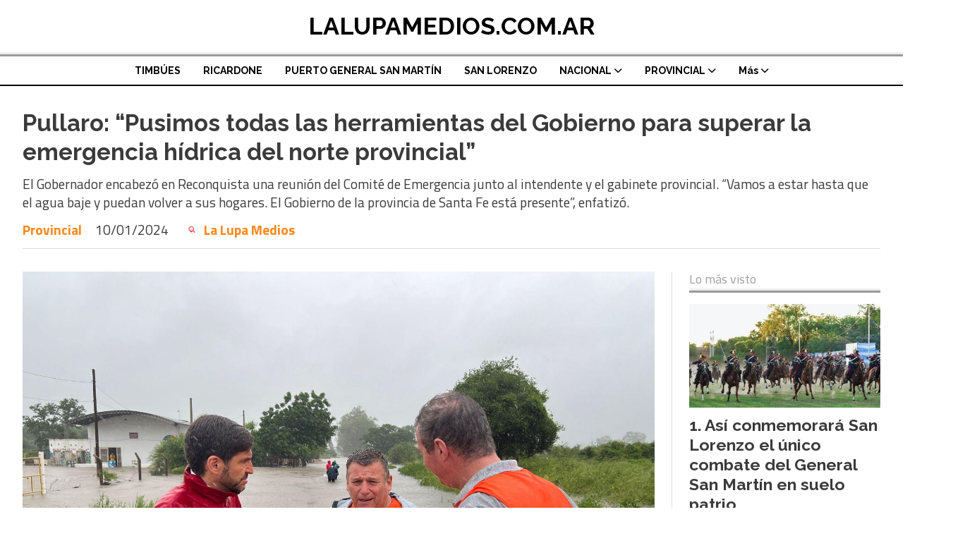

--- FILE ---
content_type: text/html; charset=utf-8
request_url: https://lalupamedios.com.ar/contenido/21801/pullaro-pusimos-todas-las-herramientas-del-gobierno-para-superar-la-emergencia-h
body_size: 12376
content:
<!DOCTYPE html><html lang="es"><head><title>Pullaro: “Pusimos todas las herramientas del Gobierno para superar la emergencia hídrica del norte provincial”</title><meta name="description" content="El Gobernador encabezó en Reconquista una reunión del Comité de Emergencia junto al intendente y el gabinete provincial. “Vamos a estar hasta que el agua baje y puedan volver a sus hogares. El Gobierno de la provincia de Santa Fe está presente”, enfatizó."><meta http-equiv="X-UA-Compatible" content="IE=edge"><meta property="fb:app_id" content="https://www.facebook.com/La-LUPA-medios-113939210366309/"><meta charset="utf-8"><meta name="viewport" content="width=device-width,minimum-scale=1,initial-scale=1"><link rel="canonical" href="https://lalupamedios.com.ar/contenido/21801/pullaro-pusimos-todas-las-herramientas-del-gobierno-para-superar-la-emergencia-h"><meta property="og:type" content="article"><meta property="og:site_name" content="LALUPAMEDIOS.COM.AR"><meta property="og:title" content="Pullaro: “Pusimos todas las herramientas del Gobierno para superar la emergencia hídrica del norte provincial”"><meta property="og:description" content="El Gobernador encabezó en Reconquista una reunión del Comité de Emergencia junto al intendente y el gabinete provincial. “Vamos a estar hasta que el agua baje y puedan volver a sus hogares. El Gobierno de la provincia de Santa Fe está presente”, enfatizó."><meta property="og:url" content="https://lalupamedios.com.ar/contenido/21801/pullaro-pusimos-todas-las-herramientas-del-gobierno-para-superar-la-emergencia-h"><meta property="og:ttl" content="2419200"><meta property="og:image" content="https://lalupamedios.com.ar/download/multimedia.grande.a62437e3e2c84b2a.ZW1lcmdlbmNpYSBub3J0ZSBTYW50YSBGZV9ncmFuZGUuanBn.jpg"><meta property="og:image:width" content="1600"><meta property="og:image:height" content="1200"><meta name="twitter:image" content="https://lalupamedios.com.ar/download/multimedia.grande.a62437e3e2c84b2a.ZW1lcmdlbmNpYSBub3J0ZSBTYW50YSBGZV9ncmFuZGUuanBn.jpg"><meta property="article:published_time" content="2024-01-10T14:32-03"><meta property="article:modified_time" content="2024-01-10T14:37-03"><meta property="article:section" content="Provincial"><meta property="article:tag" content="Pullaro: “Pusimos todas las herramientas del Gobierno para superar la emergencia hídrica del norte provincial” | El Gobernador encabezó en Reconquista una reunión del Comité de Emergencia junto al intendente y el gabinete provincial. “Vamos a estar hasta que el agua baje y puedan volver a sus hogares. El Gobierno de la provincia de Santa Fe está presente”, enfatizó."><meta name="twitter:card" content="summary_large_image"><meta name="twitter:title" content="Pullaro: “Pusimos todas las herramientas del Gobierno para superar la emergencia hídrica del norte provincial”"><meta name="twitter:description" content="El Gobernador encabezó en Reconquista una reunión del Comité de Emergencia junto al intendente y el gabinete provincial. “Vamos a estar hasta que el agua baje y puedan volver a sus hogares. El Gobierno de la provincia de Santa Fe está presente”, enfatizó."><script type="application/ld+json">{"@context":"http://schema.org","@type":"Article","url":"https://lalupamedios.com.ar/contenido/21801/pullaro-pusimos-todas-las-herramientas-del-gobierno-para-superar-la-emergencia-h","mainEntityOfPage":"https://lalupamedios.com.ar/contenido/21801/pullaro-pusimos-todas-las-herramientas-del-gobierno-para-superar-la-emergencia-h","name":"Pullaro: \u201cPusimos todas las herramientas del Gobierno para superar la emergencia h\u00eddrica del norte provincial\u201d","headline":"Pullaro: \u201cPusimos todas las herramientas del Gobierno para superar la emergencia h\u00eddrica del norte provincial\u201d","description":"El Gobernador encabez\u00f3 en Reconquista una reuni\u00f3n del Comit\u00e9 de Emergencia junto al intendente y el gabinete provincial. \u201cVamos a estar hasta que el agua baje y puedan volver a sus hogares. El Gobierno de la provincia de Santa Fe est\u00e1 presente\u201d, enfatiz\u00f3.","articleSection":"Provincial","datePublished":"2024-01-10T14:32","dateModified":"2024-01-10T14:37","image":"https://lalupamedios.com.ar/download/multimedia.grande.a62437e3e2c84b2a.ZW1lcmdlbmNpYSBub3J0ZSBTYW50YSBGZV9ncmFuZGUuanBn.jpg","publisher":{"@context":"http://schema.org","@type":"Organization","name":"LALUPAMEDIOS.COM.AR","url":"https://lalupamedios.com.ar/","logo":{"@type":"ImageObject","url":"https://lalupamedios.com.ar/static/custom/logo-grande.png?t=2026-01-29+03%3A00%3A08.102154"}},"author":{"@type":"Person","name":"La Lupa Medios","url":"/usuario/3/la-lupa-medios"}}</script><meta name="generator" content="Medios CMS"><link rel="dns-prefetch" href="https://fonts.googleapis.com"><link rel="preconnect" href="https://fonts.googleapis.com" crossorigin><link rel="shortcut icon" href="https://lalupamedios.com.ar/static/custom/favicon.png?t=2026-01-29+03%3A00%3A08.102154"><link rel="apple-touch-icon" href="https://lalupamedios.com.ar/static/custom/favicon.png?t=2026-01-29+03%3A00%3A08.102154"><link rel="stylesheet" href="/static/plugins/fontawesome/css/fontawesome.min.css"><link rel="stylesheet" href="/static/plugins/fontawesome/css/brands.min.css"><link rel="stylesheet" href="/static/plugins/fontawesome/css/solid.min.css"><link rel="stylesheet" href="/static/css/t_aludra/wasat.css?v=25.2-beta5" id="estilo-css"><link rel="stylesheet" href="https://fonts.googleapis.com/css?family=Raleway:400,700|Titillium+Web:400,700&display=swap" crossorigin="anonymous" id="font-url"><style>:root { --font-family-alt: 'Raleway', sans-serif; --font-family: 'Titillium web', sans-serif;} :root {--html-font-size: 16px;--header-bg-color: transparent; --header-font-color: #000000; --nav-bg-color: #ffffff; --nav-font-color: #000000; --nav-box-shadow: 0 0 3px var(--main-font-color); --header-max-width: auto; --header-margin: 0; --header-padding: 0; --header-box-shadow: none; --header-border-radius: 0; --header-border-top: none; --header-border-right: none; --header-border-bottom: solid 2px; --header-border-left: none; --logo-max-width: auto; --logo-margin: 1rem auto; --fixed-header-height: none; --main-bg-color: transparent; --main-font-color: #3b3b3b; --main-max-width: 1280px; --main-margin: 0 auto; --main-padding: 2rem; --main-box-shadow: none; --main-border-radius: 0; --main-border-top: none; --main-border-right: none; --main-border-bottom: none; --main-border-left: none; --aside-ancho: 320px; --aside-margin: 0 0 0 1.5rem; --aside-padding: 0 0 0 1.5rem; --aside-border-left: solid 1px #ddd; --aside-border-right: none; --footer-bg-color: #f0f0f0; --footer-font-color: #636363; --footer-max-width: auto; --footer-margin: 0 auto; --footer-padding: 2rem; --footer-box-shadow: none; --footer-border-radius: 0; --footer-border-top: none; --footer-border-right: none; --footer-border-bottom: none; --footer-border-left: none; --wrapper-max-width: auto; --wrapper-box-shadow: none; --menu-bg-color: transparent; --menu-text-align: center; --menu-max-width: auto; --menu-margin: 0; --menu-padding: 0; --menu-box-shadow: none; --menu-border-radius: 0; --menu-border-top: ridge 6px #eee; --menu-border-right: none; --menu-border-bottom: none; --menu-border-left: none; --submenu-bg-color: #ffffff; --submenu-box-shadow: 0 0 0 2px; --submenu-padding: 0; --submenu-border-radius: 0; --submenu-item-margin: 0; --menuitem-bg-color: transparent; --menuitem-font-color: #000000; --menuitem-hover-bg-color: transparent; --menuitem-hover-font-color: var(--main-color); --menuitem-font-family: var(--font-family-alt); --menuitem-font-size: 14px; --menuitem-font-weight: bold; --menuitem-line-height: 24px; --menuitem-text-transform: none; --menuitem-icon-size: 18px; --menuitem-padding: 8px 16px; --menuitem-margin: 0; --menuitem-border-radius: 0; --menuitem-box-shadow: none; --menuitem-border-bottom: none; --menuitem-hover-border-bottom: none; --post-text-align: left; --post-margin: 0 0 3rem 0; --post-padding: 0; --post-box-shadow: none; --post-border-radius: 0; --post-border-top: none; --post-border-right: none; --post-border-bottom: none; --post-border-left: none; --post-bg-color: transparent; --post-categoria-display: initial; --post-autor-display: initial; --post-detalle-display: initial; --post-img-aspect-ratio: 54%; --post-img-border-radius: 0; --post-img-box-shadow: none; --post-img-filter: none; --post-img-hover-filter: grayscale(100%) drop-shadow(0 0 5px); --post-grid-min-width: 12rem; --post-grid-column-gap: 2.5rem; --fullpost-enc-align: left; --fullpost-enc-bg-color: transparent; --fullpost-enc-max-width: auto; --fullpost-enc-margin: 0 0 2rem 0; --fullpost-enc-padding: 0; --fullpost-enc-box-shadow: none; --fullpost-enc-border-radius: 0; --fullpost-enc-border-top: none; --fullpost-enc-border-right: none; --fullpost-enc-border-bottom: solid 1px #ddd; --fullpost-enc-border-left: none; --fullpost-main-bg-color: transparent; --fullpost-main-max-width: auto; --fullpost-main-margin: 0 0 3rem 0; --fullpost-main-padding: 0; --fullpost-main-box-shadow: none; --fullpost-main-border-radius: 0; --fullpost-main-border-top: none; --fullpost-main-border-right: none; --fullpost-main-border-bottom: none; --fullpost-main-border-left: none; --cuerpo-padding: 0; --cuerpo-border-left: none; --buttons-bg-color: #ffffff; --buttons-font-color: #000000; --buttons-hover-bg-color: #000000; --buttons-hover-font-color: #ffffff; --buttons-font-family: inherit; --buttons-font-size: inherit; --buttons-margin: 0; --buttons-padding: .5em 1em; --buttons-box-shadow: none; --buttons-border-radius: 0; --buttons-border-top: solid 2px var(--buttons-font-color); --buttons-border-right: solid 2px var(--buttons-font-color); --buttons-border-bottom: solid 2px var(--buttons-font-color); --buttons-border-left: solid 2px var(--buttons-font-color); --inputs-bg-color: transparent; --inputs-font-color: #000000; --inputs-font-family: inherit; --inputs-font-size: inherit; --inputs-padding: .5em 1em; --inputs-box-shadow: none; --inputs-border-radius: 0; --inputs-border-top: solid 2px #bbb; --inputs-border-right: solid 2px #bbb; --inputs-border-bottom: solid 2px #bbb; --inputs-border-left: solid 2px #bbb; --titulobloques-bg-color: transparent; --titulobloques-font-color: #9e9e9e; --titulobloques-font-family: var(--font-family); --titulobloques-font-size: 18px; --titulobloques-text-align: left; --titulobloques-max-width: auto; --titulobloques-margin: 0 0 1rem 0; --titulobloques-padding: 0 0 .15rem 0; --titulobloques-box-shadow: none; --titulobloques-border-radius: 0; --titulobloques-border-top: none; --titulobloques-border-right: none; --titulobloques-border-bottom: ridge 6px #eee; --titulobloques-border-left: none; --titulopagina-bg-color: transparent; --titulopagina-font-color: #d1d1d1; --titulopagina-font-family: inherit; --titulopagina-font-size: 32px; --titulopagina-text-align: left; --titulopagina-max-width: auto; --titulopagina-margin: 1rem 0 2rem 0; --titulopagina-padding: 0; --titulopagina-box-shadow: none; --titulopagina-border-radius: 0; --titulopagina-border-top: none; --titulopagina-border-right: none; --titulopagina-border-bottom: solid 1px #ddd; --titulopagina-border-left: none; --main-color: #ff881a; --bg-color: #ffffff; --splash-opacity: 1.0;--splash-pointer-events: initial;--splash-align-items: center;--splash-justify-content: center;} </style><link rel="stylesheet" href="https://cdnjs.cloudflare.com/ajax/libs/photoswipe/4.1.2/photoswipe.min.css"><link rel="stylesheet" href="https://cdnjs.cloudflare.com/ajax/libs/photoswipe/4.1.2/default-skin/default-skin.min.css"><script defer src="https://cdnjs.cloudflare.com/ajax/libs/lazysizes/5.3.2/lazysizes.min.js" integrity="sha512-q583ppKrCRc7N5O0n2nzUiJ+suUv7Et1JGels4bXOaMFQcamPk9HjdUknZuuFjBNs7tsMuadge5k9RzdmO+1GQ==" crossorigin="anonymous" referrerpolicy="no-referrer"></script><script async src="https://www.googletagmanager.com/gtag/js"></script><script>window.dataLayer=window.dataLayer||[];function gtag(){dataLayer.push(arguments);};gtag('js',new Date());gtag('config','G-ETDKF070NV');gtag('config','G-MDLL1095ZB');</script></head><body><div id="wrapper" class="wrapper contenido contenido noticia"><header class="header headerA4"><a class="open-nav"><i class="fa fa-bars"></i></a><div class="header__logo"><a href="/"><span>LALUPAMEDIOS.COM.AR</span></a></div><div class="header__menu "><ul><li class="header__menu__item "><a href="/categoria/1/mundo" target> TIMBÚES </a></li><li class="header__menu__item "><a href="/categoria/2/curiosidades" target> RICARDONE </a></li><li class="header__menu__item "><a href="/categoria/3/general" target> PUERTO GENERAL SAN MARTÍN </a></li><li class="header__menu__item "><a href="/categoria/4/actualidad" target> SAN LORENZO </a></li><li class="header__menu__item "><a href="/categoria/7/nacional" target> NACIONAL <i class="fa fa-chevron-down"></i></a><ul><li><a href="/categoria/26/economia" target> ECONOMIA </a></li><li><a href="/categoria/27/salud" target> SALUD </a></li></ul></li><li class="header__menu__item "><a href="/categoria/6/provincial" target> PROVINCIAL <i class="fa fa-chevron-down"></i></a><ul><li><a href="/categoria/31/coronavirus" target> CORONAVIRUS </a></li><li><a href="/categoria/39/elecciones" target> ELECCIONES </a></li><li><a href="/categoria/40/salud" target> SALUD </a></li></ul></li><li class="header__menu__item mas"><a href="javascript:void(0)" target> Más <i class="fa fa-chevron-down"></i></a><ul><li><a href="/categoria/5/villa-gdor-galvez" target> VILLA GDOR. GÁLVEZ </a></li><li><a href="/categoria/8/capitan-bermudez" target> CAPITÁN BERMÚDEZ </a></li><li><a href="/buscar" target><i class="fa fa-fw fa-search"></i> Buscar </a></li></ul></li></ul></div><section class="nav" id="nav"><a class="close-nav"><i class="fa fa-times"></i></a><div class="nav__logo"><a href="/"><span>LALUPAMEDIOS.COM.AR</span></a></div><div class="menu-simple menu0"><div class="menu-simple__item "><a href="/categoria/1/mundo" target> TIMBÚES </a></div><div class="menu-simple__item "><a href="/categoria/2/curiosidades" target> RICARDONE </a></div><div class="menu-simple__item "><a href="/categoria/3/general" target> PUERTO GENERAL SAN MARTÍN </a></div><div class="menu-simple__item "><a href="/categoria/4/actualidad" target> SAN LORENZO </a></div><div class="menu-simple__item subitems"><a href="/categoria/7/nacional" target> NACIONAL </a><a href="/categoria/26/economia" target class="menu-simple__item"> ECONOMIA </a><a href="/categoria/27/salud" target class="menu-simple__item"> SALUD </a></div><div class="menu-simple__item subitems"><a href="/categoria/6/provincial" target> PROVINCIAL </a><a href="/categoria/31/coronavirus" target class="menu-simple__item"> CORONAVIRUS </a><a href="/categoria/39/elecciones" target class="menu-simple__item"> ELECCIONES </a><a href="/categoria/40/salud" target class="menu-simple__item"> SALUD </a></div><div class="menu-simple__item subitems"><a href="javascript:void(0)" target> Más </a><a href="/categoria/5/villa-gdor-galvez" target class="menu-simple__item"> VILLA GDOR. GÁLVEZ </a><a href="/categoria/8/capitan-bermudez" target class="menu-simple__item"> CAPITÁN BERMÚDEZ </a><a href="/buscar" target class="menu-simple__item"><i class="fa fa-fw fa-search"></i> Buscar </a></div></div><section class="bloque boletin"><div class="bloque__titulo "><a href="/newsletter">Newsletter</a></div><form method="POST" class="formulario boletin__form"><div class="formulario__campo"><input type="email" placeholder="Email"></div><div class="formulario__campo"><button>Suscribirme</button></div><div class="g-recaptcha" data-sitekey="6Ld7LPwrAAAAAG-0ZA5enjV7uzQwjJPVHgBn7ojV" data-action="suscripcion_newsletter"></div><p style="display:none;" class="boletin__mensaje"></p></form></section><div class="social-buttons"><a class="social-buttons__item facebook" href="https://www.facebook.com/La-LUPA-Regional-113939210366309/" target="_blank"><i class="fa fa-brands fa-facebook"></i></a><a class="social-buttons__item twitter" href="https://twitter.com/LaLupa16955141?s=09" target="_blank"><i class="fa fa-brands fa-x-twitter"></i></a><a class="social-buttons__item youtube" href="https://www.youtube.com/channel/UCwdQ5BeOiXi63vIc-_Ro8ug/featured" target="_blank"><i class="fa fa-brands fa-youtube"></i></a><a class="social-buttons__item instagram" href="https://www.instagram.com/lalupamedios/" target="_blank"><i class="fa fa-brands fa-instagram"></i></a></div><div class="menu-simple menu1"><div class="menu-simple__item "><a href="/contacto" target> Contacto </a></div><div class="menu-simple__item "><a href="/historial" target> Historial de noticias </a></div><div class="menu-simple__item "><a href="/default/contenido/9922/fuentes-rss" target> Fuentes RSS </a></div><div class="menu-simple__item "><a href="/lalupa/a_default/user/login?_next=%2Fa_default%2Findex" target><i class="fa fa-fw fa-sign-in"></i> Ingresar </a></div></div><div class="datos-contacto"><div class="telefono"><i class="fa fa-phone"></i><span>3476 699473</span></div><div class="direccion"><i class="fa fa-map-marker"></i><span>Timbúes, Santa Fe</span></div><div class="email"><i class="fa fa-envelope"></i><span><a href="/cdn-cgi/l/email-protection#6d010c01181d0c00080904021e0b2d0a000c0401430e0200"><span class="__cf_email__" data-cfemail="b8d4d9d4cdc8d9d5dddcd1d7cbdef8dfd5d9d1d496dbd7d5">[email&#160;protected]</span></a></span></div></div></section></header><main class="main main1"><section class="principal"><div class="fullpost__encabezado orden1"><h1 class="fullpost__titulo">Pullaro: “Pusimos todas las herramientas del Gobierno para superar la emergencia hídrica del norte provincial”</h1><p class="fullpost__copete">El Gobernador encabezó en Reconquista una reunión del Comité de Emergencia junto al intendente y el gabinete provincial. “Vamos a estar hasta que el agua baje y puedan volver a sus hogares. El Gobierno de la provincia de Santa Fe está presente”, enfatizó.</p><span class="fullpost__categoria"><a href="https://lalupamedios.com.ar/categoria/6/provincial">Provincial</a></span><span class="fullpost__fecha"><span class="fecha">10/01/2024</span></span><span class="fullpost__autor"><img src="/download/auth_user.foto.89d42772eb213bfb.494d472d32303230313231322d5741303030382e6a7067.jpg" alt="La Lupa Medios"><a href="/usuario/3/la-lupa-medios">La Lupa Medios</a></span></div></section><section class="extra1"><div class="fullpost__main orden2  left"><div class="fullpost__imagen "><img alt="emergencia norte Santa Fe" class="img-responsive lazyload" data-alto-grande="1200" data-ancho-grande="1600" data-sizes="auto" data-src="/download/multimedia.normal.bc487767846c63e4.ZW1lcmdlbmNpYSBub3J0ZSBTYW50YSBGZV9ub3JtYWwuanBn.jpg" data-srcset="/download/multimedia.normal.bc487767846c63e4.ZW1lcmdlbmNpYSBub3J0ZSBTYW50YSBGZV9ub3JtYWwuanBn.jpg 1000w, /download/multimedia.grande.a62437e3e2c84b2a.ZW1lcmdlbmNpYSBub3J0ZSBTYW50YSBGZV9ncmFuZGUuanBn.jpg 1600w, /download/multimedia.miniatura.b56807454e7c8d85.ZW1lcmdlbmNpYSBub3J0ZSBTYW50YSBGZV9taW5pYXR1cmEuanBn.jpg 400w" height="750" src="data:," width="1000"></div><div class="fullpost__cuerpo"><p>El gobernador Maximiliano Pullaro encabez&oacute; este mi&eacute;rcoles en la ciudad de Reconquista una reuni&oacute;n del Comit&eacute; de Emergencia, de la que participaron ministros y secretarios de diferentes &aacute;reas para monitorear y definir acciones en el marco del temporal que afecta a diferentes departamentos de la provincia desde ayer.&nbsp;</p><p>Tras visitar sectores de la localidad afectados por el temporal, el gobernador precis&oacute; que &ldquo;cuando vimos el impacto de la situaci&oacute;n h&iacute;drica en la ciudad salimos a recorrer los barrios y pedimos que todos los equipos puedan estar ya trabajando al lado de las fuerzas vivas de la ciudad&rdquo;.</p><p>En ese marco, Pullaro detall&oacute; que &ldquo;a alrededor de 40.000 personas les ingres&oacute; agua a sus domicilios. A algunos, pocos cent&iacute;metros, pero a otros hasta un metro de agua. Estuvimos colaborando con Protecci&oacute;n Civil, que estuvo trabajando desde primera hora de la ma&ntilde;ana con los equipos de Salud. Cada uno de los ministerios activ&oacute; sus protocolos de trabajo en estas circunstancias. Est&aacute;n llegando tres bombas en las pr&oacute;ximas horas para colaborar con el escurrimiento del agua, ayuda del Ministerio de Desarrollo Humano y m&aacute;s equipos de Protecci&oacute;n Civil. Por supuesto, trabajamos junto al intendente y los bomberos&rdquo;.</p><p>&ldquo;Todas las herramientas del Gobierno provincial est&aacute;n a disposici&oacute;n en esta emergencia h&iacute;drica de la regi&oacute;n -enfatiz&oacute;-. Vamos a tomar el esquema de trabajo en dos etapas. Primero la emergencia del momento para colaborar con las personas que realmente la est&aacute;n pasando muy mal. Lo pude ver con mis propios ojos, padres angustiados pidi&eacute;ndonos que llevemos a sus nenes chiquitos a domicilio de familiares por la cantidad de agua que ten&iacute;an&rdquo;.&nbsp;</p><p>En una segunda etapa, el gobernador adelant&oacute; que la provincia trabajar&aacute; con el intendente &ldquo;en la reconstrucci&oacute;n. Hay pedidos que vamos a resolver en un par de d&iacute;as, y despu&eacute;s vamos a colaborar, no solo aqu&iacute; con esta ciudad, sino con todas las localidades de toda la regi&oacute;n que tuvieron el mismo problema y la misma gravedad&rdquo;.</p><p>&ldquo;Vamos a estar hasta que el agua baje y hasta que los ciudadanos y ciudadanas de aqu&iacute; puedan volver a sus hogares. El Gobierno de la provincia de Santa Fe est&aacute; presente. La verdad es cr&iacute;tica y angustiante pero poni&eacute;ndole lo mejor de nosotros la vamos a llevar adelante&rdquo;, finaliz&oacute; Pullaro.</p><p><img alt="emergencia santa fe1" class="img-responsive lazyload" data-alto-grande="1200" data-ancho-grande="1600" data-src="/download/multimedia.normal.808f93fd41890e6f.ZW1lcmdlbmNpYSBzYW50YSBmZTFfbm9ybWFsLmpwZw%3D%3D.jpg" data-srcset="/download/multimedia.normal.808f93fd41890e6f.ZW1lcmdlbmNpYSBzYW50YSBmZTFfbm9ybWFsLmpwZw%3D%3D.jpg 1000w, /download/multimedia.grande.84bd6d3558603fd1.ZW1lcmdlbmNpYSBzYW50YSBmZTFfZ3JhbmRlLmpwZw%3D%3D.jpg 1600w, /download/multimedia.miniatura.84d6293119661f2d.ZW1lcmdlbmNpYSBzYW50YSBmZTFfbWluaWF0dXJhLmpwZw%3D%3D.jpg 400w" height="375" src="data:," style="display: block; margin-left: auto; margin-right: auto;" width="500"><br>&nbsp;<br><strong>Trabajo conjunto</strong></p><p>Por su parte, el secretario de Protecci&oacute;n Civil de la Provincia, Marcos Escajadillo, asegur&oacute; que &ldquo;nos hemos comunicado con todos los presidentes comunales e intendentes de la zona norte para ver qu&eacute; requerimientos tienen y garantizarles que lo que ellos necesitan se lo vamos a suministrar. Es por eso que estamos viendo la accesibilidad para llegar a los distintos lugares&rdquo;.&nbsp;</p><p>&ldquo;Por pedido del gobernador, llevamos a cabo la gesti&oacute;n de cercan&iacute;a para trabajar antes de esta situaci&oacute;n, establecer el contacto y v&iacute;nculo para que cuando se presenta la situaci&oacute;n de emergencia, estemos comunicados las 24 horas, teniendo la informaci&oacute;n al instante de cada localidad&rdquo;, agreg&oacute; Escajadillo.&nbsp;</p><p>Por &uacute;ltimo, el funcionario de Protecci&oacute;n Civil afirm&oacute; que &ldquo;este es un trabajo permanente pero a la vez din&aacute;mico. Es por eso que a las 15 horas se va a constituir y seguir&aacute; trabajando la Junta Local de Protecci&oacute;n Civil en la Municipalidad para seguir monitoreando c&oacute;mo escurre el agua&rdquo;.&nbsp;</p><p>Finalmente, el intendente de Reconquista, Enrique Vallejos, agradeci&oacute; la presencia del gobernador Maximiliano Pullaro y todo su equipo, quienes &ldquo;se pusieron a disposici&oacute;n r&aacute;pidamente&rdquo;. Y agreg&oacute;: &ldquo;Estamos pasando una situaci&oacute;n muy cr&iacute;tica, ya que han llovido cerca de 300 mil&iacute;metros desde las cinco de la ma&ntilde;ana hasta el mediod&iacute;a, algo nunca antes vivido. Hay m&aacute;s de 40 mil vecinos afectados y en barrios donde se hicieron obras pero no dieron a basto&rdquo;.&nbsp;</p><p>&ldquo;Estamos trabajando codo a codo con el gobierno de la provincia y tenemos por prioridad a la ciudadan&iacute;a&rdquo;, concluy&oacute;.</p></div><div class="fullpost__share-post widget-share-post share_post type3"><a class="share_post__item facebook" href="https://www.facebook.com/sharer/sharer.php?u=https://lalupamedios.com.ar/contenido/21801/pullaro-pusimos-todas-las-herramientas-del-gobierno-para-superar-la-emergencia-h" target="_blank"><i class="fa fa-fw fa-lg fa-brands fa-facebook"></i></a><a class="share_post__item twitter" href="https://twitter.com/intent/tweet?url=https://lalupamedios.com.ar/contenido/21801/pullaro-pusimos-todas-las-herramientas-del-gobierno-para-superar-la-emergencia-h&text=Pullaro%3A%20%E2%80%9CPusimos%20todas%20las%20herramientas%20del%20Gobierno%20para%20superar%20la%20emergencia%20h%C3%ADdrica%20del%20norte%20provincial%E2%80%9D" target="_blank"><i class="fa fa-fw fa-lg fa-brands fa-x-twitter"></i></a><a class="share_post__item whatsapp" href="https://api.whatsapp.com/send?text=Pullaro: “Pusimos todas las herramientas del Gobierno para superar la emergencia hídrica del norte provincial”+https://lalupamedios.com.ar/contenido/21801/pullaro-pusimos-todas-las-herramientas-del-gobierno-para-superar-la-emergencia-h" target="_blank"><i class="fa fa-fw fa-lg fa-brands fa-whatsapp"></i></a><a class="share_post__item telegram" href="https://t.me/share/url?url=https://lalupamedios.com.ar/contenido/21801/pullaro-pusimos-todas-las-herramientas-del-gobierno-para-superar-la-emergencia-h&text=Pullaro: “Pusimos todas las herramientas del Gobierno para superar la emergencia hídrica del norte provincial”" target="_blank"><i class="fa fa-fw fa-lg fa-brands fa-telegram"></i></a></div><div class="comentarios fullpost__comentarios" id="contenedor-comentarios"><form action="javascript:void(0);" style="display:block; margin:2em auto; max-width:100%; text-align:center;"><button class="ver-comentarios" style="display:block; margin:2em auto; width:auto;">Ver comentarios</button></form></div></div></section><section class="extra2"><section class="bloque relacionados cant8"><div class="bloque__titulo ">Te puede interesar</div><div class="bloque__lista"><article class="post post__noticia post1"><a class="post__imagen autoratio" href="/contenido/32103/presentaron-un-complemento-educativo-de-33000-para-empleados-de-la-provincia-con"><img alt="WhatsApp Image 2026-01-29 at 12.29.16" class="img-responsive lazyload" data-alto-grande="1066" data-ancho-grande="1600" data-sizes="auto" data-src="/download/multimedia.normal.91e484823d2d2000.bm9ybWFsLndlYnA%3D.webp" data-srcset="/download/multimedia.normal.91e484823d2d2000.bm9ybWFsLndlYnA%3D.webp 1000w, /download/multimedia.grande.b17870d1615d194b.Z3JhbmRlLndlYnA%3D.webp 1600w, /download/multimedia.miniatura.8b09cd51d629587b.bWluaWF0dXJhLndlYnA%3D.webp 400w" height="666" src="data:," width="1000"></a><div class="post__datos"><h2 class="post__titulo"><a href="/contenido/32103/presentaron-un-complemento-educativo-de-33000-para-empleados-de-la-provincia-con">Presentaron un complemento educativo de $ 33.000 para empleados de la Provincia con hijos en edad escolar</a></h2><div class="post__autor"><span class="autor__nombre">La Lupa Medios</span></div><a href="https://lalupamedios.com.ar/categoria/6/provincial" class="post__categoria">Provincial</a><span class="post__fecha"><span class="fecha"><span class="fecha">29/01/2026</span></span></span></div><p class="post__detalle">La medida abarca a 31.000 trabajadores y alcanza a 60.000 chicos que cursan nivel inicial, primario y secundario. Se abonará del 15 al 20 de febrero a través de planilla complementaria. La inversión del Gobierno de Santa Fe es de $ 2.000 millones.</p></article><article class="post post__noticia post1"><a class="post__imagen autoratio" href="/contenido/32101/cococcioni-estamos-consolidando-un-ciclo-de-disminucion-de-la-violencia-en-toda-"><img alt="WhatsApp Image 2026-01-29 at 11.46.43" class="img-responsive lazyload" data-alto-grande="924" data-ancho-grande="1384" data-sizes="auto" data-src="/download/multimedia.normal.9ecac5060b0c68ae.bm9ybWFsLndlYnA%3D.webp" data-srcset="/download/multimedia.normal.9ecac5060b0c68ae.bm9ybWFsLndlYnA%3D.webp 1000w, /download/multimedia.grande.9f05fab213d3d46e.Z3JhbmRlLndlYnA%3D.webp 1384w, /download/multimedia.miniatura.a3362cc2e07d464c.bWluaWF0dXJhLndlYnA%3D.webp 400w" height="668" src="data:," width="1000"></a><div class="post__datos"><h2 class="post__titulo"><a href="/contenido/32101/cococcioni-estamos-consolidando-un-ciclo-de-disminucion-de-la-violencia-en-toda-">Cococcioni: “Estamos consolidando un ciclo de disminución de la violencia en toda la provincia y particularmente en Rosario”</a></h2><div class="post__autor"><span class="autor__nombre">La Lupa Medios</span></div><a href="https://lalupamedios.com.ar/categoria/6/provincial" class="post__categoria">Provincial</a><span class="post__fecha"><span class="fecha"><span class="fecha">29/01/2026</span></span></span></div><p class="post__detalle">Así lo afirmó el ministro de Justicia y Seguridad al dar a conocer que en lo que va del mes de enero de 2026 hubo 11 homicidios dolosos en toda la provincia. “La cifra más baja desde que se tienen registros de la criminalidad”, aseguró. En el departamento Rosario hubo 7 homicidios, en La Capital 2, mientras que no se registraron homicidios en 15 de los 19 departamentos del territorio santafesino.</p></article><article class="post post__noticia post1"><a class="post__imagen autoratio" href="/contenido/32049/pullaro-y-el-embajador-chino-wang-wei-encabezaron-un-encuentro-con-empresarios-p"><img alt="WhatsApp Image 2026-01-27 at 12.48.41" class="img-responsive lazyload" data-alto-grande="1066" data-ancho-grande="1600" data-sizes="auto" data-src="/download/multimedia.normal.9ba91dc971970376.bm9ybWFsLndlYnA%3D.webp" data-srcset="/download/multimedia.normal.9ba91dc971970376.bm9ybWFsLndlYnA%3D.webp 1000w, /download/multimedia.grande.a68ed2de03608b57.Z3JhbmRlLndlYnA%3D.webp 1600w, /download/multimedia.miniatura.9a70437864b56532.bWluaWF0dXJhLndlYnA%3D.webp 400w" height="666" src="data:," width="1000"></a><div class="post__datos"><h2 class="post__titulo"><a href="/contenido/32049/pullaro-y-el-embajador-chino-wang-wei-encabezaron-un-encuentro-con-empresarios-p">Pullaro y el embajador chino Wang Wei encabezaron un encuentro con empresarios para fortalecer la vinculación comercial con China</a></h2><div class="post__autor"><span class="autor__nombre">La Lupa Medios</span></div><a href="https://lalupamedios.com.ar/categoria/6/provincial" class="post__categoria">Provincial</a><span class="post__fecha"><span class="fecha"><span class="fecha">27/01/2026</span></span></span></div><p class="post__detalle">El gobernador, quien destacó que “Santa Fe quiere convertirse en el principal socio comercial de China”, participó este martes de una ronda de negocios con 12 empresas chinas y 36 firmas santafesinas en Rosario. “Santa Fe es una provincia con una matriz productiva fuerte que busca complementar su desarrollo con socios estratégicos como China”, afirmó, por su parte, el ministro Puccini.</p></article><article class="post post__noticia post1"><a class="post__imagen autoratio" href="/contenido/32004/lacteos-veronica-atraviesa-una-profunda-crisis-y-pone-en-riesgo-cientos-de-emple"><img alt="Lacteos-Veronica" class="img-responsive lazyload" data-sizes="auto" data-src="/download/multimedia.normal.99ac10b96d715904.bm9ybWFsLndlYnA%3D.webp" data-srcset="/download/multimedia.normal.99ac10b96d715904.bm9ybWFsLndlYnA%3D.webp 1269w, /download/multimedia.miniatura.b19ffa16fd1c8537.bWluaWF0dXJhLndlYnA%3D.webp 400w" height="640" src="data:," width="1269"></a><div class="post__datos"><h2 class="post__titulo"><a href="/contenido/32004/lacteos-veronica-atraviesa-una-profunda-crisis-y-pone-en-riesgo-cientos-de-emple">Lácteos Verónica atraviesa una profunda crisis y pone en riesgo cientos de empleos en Santa Fe</a></h2><div class="post__autor"><span class="autor__nombre">La Lupa Medios</span></div><a href="https://lalupamedios.com.ar/categoria/6/provincial" class="post__categoria">Provincial</a><span class="post__fecha"><span class="fecha"><span class="fecha">24/01/2026</span></span></span></div><p class="post__detalle">El conflicto volvió a visibilizarse esta semana con una movilización de trabajadores y familiares, que se concentraron frente a la fábrica junto a representantes gremiales y autoridades locales. El principal reclamo es el pago de sueldos atrasados y la continuidad de los puestos de trabajo. La protesta se desarrolló de manera pacífica, pero reflejó el malestar y la incertidumbre que atraviesan quienes dependen de la actividad de la empresa.</p></article><article class="post post__noticia post1"><a class="post__imagen autoratio" href="/contenido/32003/mas-de-100000-adhesiones-a-mi-boleta-digital-y-96000-al-debito-automatico-acompa"><img alt="API" class="img-responsive lazyload" data-alto-grande="1200" data-ancho-grande="1600" data-sizes="auto" data-src="/download/multimedia.normal.bc2ffa9823337f85.V2hhdHNBcHAgSW1hZ2UgMjAyNS0wMi0wOCBhdCAwOS5fbm9ybWFsLndlYnA%3D.webp" data-srcset="/download/multimedia.normal.bc2ffa9823337f85.V2hhdHNBcHAgSW1hZ2UgMjAyNS0wMi0wOCBhdCAwOS5fbm9ybWFsLndlYnA%3D.webp 1000w, /download/multimedia.grande.b53f511ba7137756.V2hhdHNBcHAgSW1hZ2UgMjAyNS0wMi0wOCBhdCAwOS5fZ3JhbmRlLndlYnA%3D.webp 1600w, /download/multimedia.miniatura.88de89157ec3ee82.V2hhdHNBcHAgSW1hZ2UgMjAyNS0wMi0wOCBhdCAwOS5fbWluaWF0dXJhLndlYnA%3D.webp 400w" height="750" src="data:," width="1000"></a><div class="post__datos"><h2 class="post__titulo"><a href="/contenido/32003/mas-de-100000-adhesiones-a-mi-boleta-digital-y-96000-al-debito-automatico-acompa">Más de 100.000 adhesiones a Mi Boleta Digital y 96.000 al débito automático acompañan la transformación digital de API</a></h2><div class="post__autor"><span class="autor__nombre">La Lupa Medios</span></div><a href="https://lalupamedios.com.ar/categoria/6/provincial" class="post__categoria">Provincial</a><span class="post__fecha"><span class="fecha"><span class="fecha">24/01/2026</span></span></span></div><p class="post__detalle">Con el fin de reducir trámites burocráticos y simplificar el pago a los contribuyentes, API digitalizó y simplificó trámites que pueden realizarse desde la web. Desde junio del 2024 las boletas de Inmobiliario y Patente son 100 % digitales, y a partir del 2025 ya pueden abonarse con cualquier billetera digital. La modernización permitió, en un hecho inédito en el país, la devolución de Saldos a Favor entre dos jurisdicciones, Santa Fe y CABA.</p></article><article class="post post__noticia post1"><a class="post__imagen autoratio" href="/contenido/31993/provincia-planifica-acciones-y-brinda-recomendaciones-ante-el-riesgo-extremo-de-"><img alt="Brigadistas " class="img-responsive lazyload" data-alto-grande="1066" data-ancho-grande="1600" data-sizes="auto" data-src="/download/multimedia.normal.bf68761e8d2057a7.bm9ybWFsLndlYnA%3D.webp" data-srcset="/download/multimedia.normal.bf68761e8d2057a7.bm9ybWFsLndlYnA%3D.webp 1000w, /download/multimedia.grande.b4e4d7efc68ac480.Z3JhbmRlLndlYnA%3D.webp 1600w, /download/multimedia.miniatura.8f4993592618d1d0.bWluaWF0dXJhLndlYnA%3D.webp 400w" height="666" src="data:," width="1000"></a><div class="post__datos"><h2 class="post__titulo"><a href="/contenido/31993/provincia-planifica-acciones-y-brinda-recomendaciones-ante-el-riesgo-extremo-de-">Provincia planifica acciones y brinda recomendaciones ante el riesgo extremo de incendios forestales</a></h2><div class="post__autor"><span class="autor__nombre">Lucas Bigil</span></div><a href="https://lalupamedios.com.ar/categoria/6/provincial" class="post__categoria">Provincial</a><span class="post__fecha"><span class="fecha"><span class="fecha">23/01/2026</span></span></span></div><p class="post__detalle">El Servicio Nacional de Manejo del Fuego advirtió condiciones extremas por las altas temperaturas y la falta de lluvias. Santa Fe sumará un avión hidrante al trabajo de más de 300 brigadistas y pide compromiso de la comunidad.</p></article><article class="post post__noticia post1"><a class="post__imagen autoratio" href="/contenido/31967/la-comision-nacional-avalo-la-prorroga-solicitada-por-provincia"><img alt="new-9RX-830-tractor-r4k006406-1366x768-1-e1709211427774-1024x508" class="img-responsive lazyload" data-sizes="auto" data-src="/download/multimedia.normal.ac7a7291c3348814.bm9ybWFsLndlYnA%3D.webp" data-srcset="/download/multimedia.normal.ac7a7291c3348814.bm9ybWFsLndlYnA%3D.webp 1024w, /download/multimedia.miniatura.bbe4234fb5973ed9.bWluaWF0dXJhLndlYnA%3D.webp 400w" height="508" src="data:," width="1024"></a><div class="post__datos"><h2 class="post__titulo"><a href="/contenido/31967/la-comision-nacional-avalo-la-prorroga-solicitada-por-provincia">La Comisión Nacional avaló la prórroga solicitada por Provincia</a></h2><div class="post__autor"><span class="autor__nombre">La Lupa Medios</span></div><a href="https://lalupamedios.com.ar/categoria/6/provincial" class="post__categoria">Provincial</a><span class="post__fecha"><span class="fecha"><span class="fecha">22/01/2026</span></span></span></div><p class="post__detalle">La Comisión Nacional de Emergencia Agropecuaria dio el visto bueno a la medida provincial y recomendó al Ministerio de Economía nacional su resolución definitiva, otorgando previsibilidad y alivio a los productores afectados por la sequía en el norte santafesino</p></article><article class="post post__noticia post1"><a class="post__imagen autoratio" href="/contenido/31954/territorio-50-las-licencias-de-conducir-digitales-en-la-aplicacion-mi-santa-fe-y"><img alt=" licencias de conducir digitales" class="img-responsive lazyload" data-sizes="auto" data-src="/download/multimedia.normal.971b72334380ab46.bm9ybWFsLndlYnA%3D.webp" data-srcset="/download/multimedia.normal.971b72334380ab46.bm9ybWFsLndlYnA%3D.webp 1280w, /download/multimedia.miniatura.af7dd5ef7c68fa0d.bWluaWF0dXJhLndlYnA%3D.webp 400w" height="771" src="data:," width="1280"></a><div class="post__datos"><h2 class="post__titulo"><a href="/contenido/31954/territorio-50-las-licencias-de-conducir-digitales-en-la-aplicacion-mi-santa-fe-y">Territorio 5.0: las licencias de conducir digitales en la aplicación Mi Santa Fe ya tienen validez en la provincia</a></h2><div class="post__autor"><span class="autor__nombre">La Lupa Medios</span></div><a href="https://lalupamedios.com.ar/categoria/6/provincial" class="post__categoria">Provincial</a><span class="post__fecha"><span class="fecha"><span class="fecha">21/01/2026</span></span></span></div><p class="post__detalle">Los documentos disponibles en la app oficial pueden exhibirse ante controles y autoridades. El Gobierno Provincial avanza además en el proceso para que la licencia digital tenga validez en todo el territorio nacional.</p></article></div></section></section><section class="aside"><section class="bloque lo-mas-visto"><div class="bloque__titulo ">Lo más visto</div><div class="bloque__lista"><article class="post post__noticia post1"><a class="post__imagen autoratio" href="/contenido/32077/asi-conmemorara-san-lorenzo-el-unico-combate-del-general-san-martin-en-suelo-pat"><img alt="carga caballeria" class="img-responsive lazyload" data-sizes="auto" data-src="/download/multimedia.normal.886b7729881efef0.bm9ybWFsLndlYnA%3D.webp" data-srcset="/download/multimedia.normal.886b7729881efef0.bm9ybWFsLndlYnA%3D.webp 1024w, /download/multimedia.miniatura.9cbb3abec44b11af.bWluaWF0dXJhLndlYnA%3D.webp 400w" height="683" src="data:," width="1024"></a><div class="post__datos"><h2 class="post__titulo"><a href="/contenido/32077/asi-conmemorara-san-lorenzo-el-unico-combate-del-general-san-martin-en-suelo-pat">Así conmemorará San Lorenzo el único combate del General San Martín en suelo patrio</a></h2><div class="post__autor"><span class="autor__nombre">La Lupa Medios</span></div><a href="https://lalupamedios.com.ar/categoria/4/san-lorenzo" class="post__categoria">San Lorenzo</a><span class="post__fecha"><span class="fecha"><span class="fecha">28/01/2026</span></span></span></div><p class="post__detalle">El acto central será el sábado 7 de febrero desde las 19 h en el Campo de la Gloria, y contará con la imponente carga de caballería y el tradicional desfile cívico militar. El día 3 desde las 9 h tendrá lugar una serie de actos protocolares. El viernes 6 desde las 19.30 se presentará la Fanfarria Alto Perú en el Paseo del Pino, y a las 21.30 se realizará la ceremonia de cambio de guardia de los granaderos.</p></article><article class="post post__noticia post1"><a class="post__imagen autoratio" href="/contenido/32079/alejandra-monteoliva-propuso-bajar-la-edad-de-imputabilidad-a-12-anos"><img alt="Alejandra Monteoliva " class="img-responsive lazyload" data-alto-grande="1280" data-ancho-grande="1920" data-sizes="auto" data-src="/download/multimedia.normal.998f501bc4847315.bm9ybWFsLndlYnA%3D.webp" data-srcset="/download/multimedia.normal.998f501bc4847315.bm9ybWFsLndlYnA%3D.webp 1000w, /download/multimedia.grande.9cc009f78e3c7233.Z3JhbmRlLndlYnA%3D.webp 1920w, /download/multimedia.miniatura.8e021476b40c2633.bWluaWF0dXJhLndlYnA%3D.webp 400w" height="667" src="data:," width="1000"></a><div class="post__datos"><h2 class="post__titulo"><a href="/contenido/32079/alejandra-monteoliva-propuso-bajar-la-edad-de-imputabilidad-a-12-anos">Alejandra Monteoliva propuso bajar la edad de imputabilidad a 12 años</a></h2><div class="post__autor"><span class="autor__nombre">Lucas Bigil</span></div><a href="https://lalupamedios.com.ar/categoria/7/nacional" class="post__categoria">Nacional</a><span class="post__fecha"><span class="fecha"><span class="fecha">28/01/2026</span></span></span></div><p class="post__detalle">La ministra de Seguridad sostuvo que la legislación vigente está desactualizada y afirmó que el debate sobre el régimen penal juvenil es central para enfrentar el delito organizado.</p></article><article class="post post__noticia post1"><a class="post__imagen autoratio" href="/contenido/32082/detuvieron-en-san-lorenzo-a-un-joven-con-pedido-de-captura-por-un-homicidio-ocur"><img alt="WhatsApp Image 2026-01-28 at 16.37.44" class="img-responsive lazyload" data-alto-grande="1066" data-ancho-grande="1600" data-sizes="auto" data-src="/download/multimedia.normal.ace5b47ce884f5eb.bm9ybWFsLndlYnA%3D.webp" data-srcset="/download/multimedia.normal.ace5b47ce884f5eb.bm9ybWFsLndlYnA%3D.webp 1000w, /download/multimedia.grande.aaab8ec399025cf0.Z3JhbmRlLndlYnA%3D.webp 1600w, /download/multimedia.miniatura.a64161aa3cca60ef.bWluaWF0dXJhLndlYnA%3D.webp 400w" height="666" src="data:," width="1000"></a><div class="post__datos"><h2 class="post__titulo"><a href="/contenido/32082/detuvieron-en-san-lorenzo-a-un-joven-con-pedido-de-captura-por-un-homicidio-ocur">Detuvieron en San Lorenzo a un joven acusado de matar a su padre en el río Paraná</a></h2><div class="post__autor"><span class="autor__nombre">La Lupa Medios</span></div><a href="https://lalupamedios.com.ar/categoria/33/policiales" class="post__categoria">Policiales</a><span class="post__fecha"><span class="fecha"><span class="fecha">28/01/2026</span></span></span></div><p class="post__detalle">El aprehendido es un hombre de 22 años, señalado como el presunto autor del homicidio de su padre, ocurrido en la zona de islas del río Paraná, en jurisdicción de Entre Ríos, donde la víctima habría recibido un disparo de escopeta y cayó al agua, permaneciendo aún desaparecida</p></article><article class="post post__noticia post1"><a class="post__imagen autoratio" href="/contenido/32084/milei-dispuso-que-el-sable-corvo-de-san-martin-vuelva-al-regimiento-de-granadero"><img alt="sable-corvo-san-martin" class="img-responsive lazyload" data-sizes="auto" data-src="/download/multimedia.normal.a832ea152b1dad6e.bm9ybWFsLndlYnA%3D.webp" data-srcset="/download/multimedia.normal.a832ea152b1dad6e.bm9ybWFsLndlYnA%3D.webp 1200w, /download/multimedia.miniatura.80c6bbc1c9d11e0c.bWluaWF0dXJhLndlYnA%3D.webp 400w" height="675" src="data:," width="1200"></a><div class="post__datos"><h2 class="post__titulo"><a href="/contenido/32084/milei-dispuso-que-el-sable-corvo-de-san-martin-vuelva-al-regimiento-de-granadero">Milei dispuso que el sable corvo de San Martín vuelva al Regimiento de Granaderos a Caballo</a></h2><div class="post__autor"><span class="autor__nombre">La Lupa Medios</span></div><a href="https://lalupamedios.com.ar/categoria/43/actualidad" class="post__categoria">Actualidad</a><span class="post__fecha"><span class="fecha"><span class="fecha">28/01/2026</span></span></span></div><p class="post__detalle">La histórica reliquia dejará el Museo Histórico Nacional y será restituida a su cuartel tradicional en Palermo durante el acto por el Combate de San Lorenzo.</p></article><article class="post post__noticia post1"><a class="post__imagen autoratio" href="/contenido/32087/piden-colaboracion-para-encontrar-a-una-adolescente-de-13-anos-de-roldan"><img alt="WhatsApp Image 2026-01-28 at 18.19.19" class="img-responsive lazyload" data-alto-grande="1066" data-ancho-grande="1600" data-sizes="auto" data-src="/download/multimedia.normal.8fe30bfdf98b8553.bm9ybWFsLndlYnA%3D.webp" data-srcset="/download/multimedia.normal.8fe30bfdf98b8553.bm9ybWFsLndlYnA%3D.webp 1000w, /download/multimedia.grande.8a0c13e637c7194e.Z3JhbmRlLndlYnA%3D.webp 1600w, /download/multimedia.miniatura.ab3bc5612c548226.bWluaWF0dXJhLndlYnA%3D.webp 400w" height="666" src="data:," width="1000"></a><div class="post__datos"><h2 class="post__titulo"><a href="/contenido/32087/piden-colaboracion-para-encontrar-a-una-adolescente-de-13-anos-de-roldan">Piden colaboración para encontrar a una adolescente de 13 años de Roldán</a></h2><div class="post__autor"><span class="autor__nombre">La Lupa Medios</span></div><a href="https://lalupamedios.com.ar/categoria/33/policiales" class="post__categoria">Policiales</a><span class="post__fecha"><span class="fecha"><span class="fecha">28/01/2026</span></span></span></div><p class="post__detalle">Se trata de Mía Mareco, de 13 años, cuyo paradero es buscado desde la mañana de este martes.</p></article></div></section><section class="bloque boletin"><div class="bloque__titulo "><a href="/newsletter">Newsletter</a></div><form method="POST" class="formulario boletin__form"><div class="formulario__campo"><input type="email" placeholder="Email"></div><div class="formulario__campo"><button>Suscribirme</button></div><div class="g-recaptcha" data-sitekey="6Ld7LPwrAAAAAG-0ZA5enjV7uzQwjJPVHgBn7ojV" data-action="suscripcion_newsletter"></div><p style="display:none;" class="boletin__mensaje"></p></form></section></section></main><footer class="footer "><div class="menu-simple "><div class="menu-simple__item "><a href="/contacto" target> Contacto </a></div><div class="menu-simple__item "><a href="/historial" target> Historial de noticias </a></div><div class="menu-simple__item "><a href="/default/contenido/9922/fuentes-rss" target> Fuentes RSS </a></div><div class="menu-simple__item "><a href="/lalupa/a_default/user/login?_next=%2Fa_default%2Findex" target><i class="fa fa-fw fa-sign-in"></i> Ingresar </a></div></div><div class="social-buttons"><a class="social-buttons__item facebook" href="https://www.facebook.com/La-LUPA-Regional-113939210366309/" target="_blank"><i class="fa fa-brands fa-facebook"></i></a><a class="social-buttons__item twitter" href="https://twitter.com/LaLupa16955141?s=09" target="_blank"><i class="fa fa-brands fa-x-twitter"></i></a><a class="social-buttons__item youtube" href="https://www.youtube.com/channel/UCwdQ5BeOiXi63vIc-_Ro8ug/featured" target="_blank"><i class="fa fa-brands fa-youtube"></i></a><a class="social-buttons__item instagram" href="https://www.instagram.com/lalupamedios/" target="_blank"><i class="fa fa-brands fa-instagram"></i></a></div><section class="bloque boletin"><div class="bloque__titulo "><a href="/newsletter">Newsletter</a></div><form method="POST" class="formulario boletin__form"><div class="formulario__campo"><input type="email" placeholder="Email"></div><div class="formulario__campo"><button>Suscribirme</button></div><div class="g-recaptcha" data-sitekey="6Ld7LPwrAAAAAG-0ZA5enjV7uzQwjJPVHgBn7ojV" data-action="suscripcion_newsletter"></div><p style="display:none;" class="boletin__mensaje"></p></form></section><div class="datos-contacto"><div class="telefono"><i class="fa fa-phone"></i><span>3476 699473</span></div><div class="direccion"><i class="fa fa-map-marker"></i><span>Timbúes, Santa Fe</span></div><div class="email"><i class="fa fa-envelope"></i><span><a href="/cdn-cgi/l/email-protection#432f222f3633222e26272a2c302503242e222a2f6d202c2e"><span class="__cf_email__" data-cfemail="87ebe6ebf2f7e6eae2e3eee8f4e1c7e0eae6eeeba9e4e8ea">[email&#160;protected]</span></a></span></div></div><div class="poweredby"><a href="https://medios.io/?utm_source=lalupamedios.com.ar&utm_medium=website&utm_campaign=logo-footer&ref=" target="_blank" rel="nofollow"><img loading="lazy" src="/static/img/creado-con-medios.png?v=25.2-beta5" alt="Sitio web creado con Medios CMS" style="height:24px"></a></div></footer></div><div class="pswp" tabindex="-1" role="dialog" aria-hidden="true"><div class="pswp__bg"></div><div class="pswp__scroll-wrap"><div class="pswp__container"><div class="pswp__item"></div><div class="pswp__item"></div><div class="pswp__item"></div></div><div class="pswp__ui pswp__ui--hidden"><div class="pswp__top-bar"><div class="pswp__counter"></div><button class="pswp__button pswp__button--close" title="Cerrar (Esc)"></button><button class="pswp__button pswp__button--share" title="Compartir"></button><button class="pswp__button pswp__button--fs" title="Pantalla completa"></button><button class="pswp__button pswp__button--zoom" title="Zoom"></button><div class="pswp__preloader"><div class="pswp__preloader__icn"><div class="pswp__preloader__cut"><div class="pswp__preloader__donut"></div></div></div></div></div><div class="pswp__share-modal pswp__share-modal--hidden pswp__single-tap"><div class="pswp__share-tooltip"></div></div><button class="pswp__button pswp__button--arrow--left" title="Anterior"></button><button class="pswp__button pswp__button--arrow--right" title="Siguiente"></button><div class="pswp__caption"><div class="pswp__caption__center"></div></div></div></div></div><script data-cfasync="false" src="/cdn-cgi/scripts/5c5dd728/cloudflare-static/email-decode.min.js"></script><script src="https://www.google.com/recaptcha/enterprise.js" async defer></script><script>let config={template:"aludra",gaMedios:"G-ETDKF070NV",lang:"es",googleAnalyticsId:"G-MDLL1095ZB",recaptchaPublicKey:"6Ld7LPwrAAAAAG-0ZA5enjV7uzQwjJPVHgBn7ojV",planFree:false,preroll:null,copyProtection:null,comentarios:null,newsletter:null,photoswipe:null,splash:null,twitear:null,scrollInfinito:null,cookieConsent:null,encuestas:null,blockadblock:null,escucharArticulos:null,};config.comentarios={sistema:"facebook",disqusShortname:""};config.newsletter={};config.photoswipe={items:[]};config.photoswipe.items.push({src:"/download/multimedia.grande.a62437e3e2c84b2a.ZW1lcmdlbmNpYSBub3J0ZSBTYW50YSBGZV9ncmFuZGUuanBn.jpg",w:"1600",h:"1200",title:""});config.splash={frecuencia:604800,showDelay:1,closeDelay:60};config.twitear={};config.scrollInfinito={maxpages:10};config.encuestas={};config.listaContenido={autor_id:3,};window.MediosConfig=config;</script><script defer src="/static/js/app.min.js?v=25.2-beta5"></script><div id="fb-root"></div><script async defer crossorigin="anonymous" src="https://connect.facebook.net/es_LA/sdk.js#xfbml=1&version=v13.0&autoLogAppEvents=1&appId=https://www.facebook.com/La-LUPA-medios-113939210366309/"></script><script defer src="https://static.cloudflareinsights.com/beacon.min.js/vcd15cbe7772f49c399c6a5babf22c1241717689176015" integrity="sha512-ZpsOmlRQV6y907TI0dKBHq9Md29nnaEIPlkf84rnaERnq6zvWvPUqr2ft8M1aS28oN72PdrCzSjY4U6VaAw1EQ==" data-cf-beacon='{"version":"2024.11.0","token":"07b0b98b84704218a65fc56e5a358be9","r":1,"server_timing":{"name":{"cfCacheStatus":true,"cfEdge":true,"cfExtPri":true,"cfL4":true,"cfOrigin":true,"cfSpeedBrain":true},"location_startswith":null}}' crossorigin="anonymous"></script>
</body></html>

--- FILE ---
content_type: text/html; charset=utf-8
request_url: https://www.google.com/recaptcha/enterprise/anchor?ar=1&k=6Ld7LPwrAAAAAG-0ZA5enjV7uzQwjJPVHgBn7ojV&co=aHR0cHM6Ly9sYWx1cGFtZWRpb3MuY29tLmFyOjQ0Mw..&hl=en&v=N67nZn4AqZkNcbeMu4prBgzg&size=normal&sa=suscripcion_newsletter&anchor-ms=20000&execute-ms=30000&cb=ne8o0iyhlbcg
body_size: 49416
content:
<!DOCTYPE HTML><html dir="ltr" lang="en"><head><meta http-equiv="Content-Type" content="text/html; charset=UTF-8">
<meta http-equiv="X-UA-Compatible" content="IE=edge">
<title>reCAPTCHA</title>
<style type="text/css">
/* cyrillic-ext */
@font-face {
  font-family: 'Roboto';
  font-style: normal;
  font-weight: 400;
  font-stretch: 100%;
  src: url(//fonts.gstatic.com/s/roboto/v48/KFO7CnqEu92Fr1ME7kSn66aGLdTylUAMa3GUBHMdazTgWw.woff2) format('woff2');
  unicode-range: U+0460-052F, U+1C80-1C8A, U+20B4, U+2DE0-2DFF, U+A640-A69F, U+FE2E-FE2F;
}
/* cyrillic */
@font-face {
  font-family: 'Roboto';
  font-style: normal;
  font-weight: 400;
  font-stretch: 100%;
  src: url(//fonts.gstatic.com/s/roboto/v48/KFO7CnqEu92Fr1ME7kSn66aGLdTylUAMa3iUBHMdazTgWw.woff2) format('woff2');
  unicode-range: U+0301, U+0400-045F, U+0490-0491, U+04B0-04B1, U+2116;
}
/* greek-ext */
@font-face {
  font-family: 'Roboto';
  font-style: normal;
  font-weight: 400;
  font-stretch: 100%;
  src: url(//fonts.gstatic.com/s/roboto/v48/KFO7CnqEu92Fr1ME7kSn66aGLdTylUAMa3CUBHMdazTgWw.woff2) format('woff2');
  unicode-range: U+1F00-1FFF;
}
/* greek */
@font-face {
  font-family: 'Roboto';
  font-style: normal;
  font-weight: 400;
  font-stretch: 100%;
  src: url(//fonts.gstatic.com/s/roboto/v48/KFO7CnqEu92Fr1ME7kSn66aGLdTylUAMa3-UBHMdazTgWw.woff2) format('woff2');
  unicode-range: U+0370-0377, U+037A-037F, U+0384-038A, U+038C, U+038E-03A1, U+03A3-03FF;
}
/* math */
@font-face {
  font-family: 'Roboto';
  font-style: normal;
  font-weight: 400;
  font-stretch: 100%;
  src: url(//fonts.gstatic.com/s/roboto/v48/KFO7CnqEu92Fr1ME7kSn66aGLdTylUAMawCUBHMdazTgWw.woff2) format('woff2');
  unicode-range: U+0302-0303, U+0305, U+0307-0308, U+0310, U+0312, U+0315, U+031A, U+0326-0327, U+032C, U+032F-0330, U+0332-0333, U+0338, U+033A, U+0346, U+034D, U+0391-03A1, U+03A3-03A9, U+03B1-03C9, U+03D1, U+03D5-03D6, U+03F0-03F1, U+03F4-03F5, U+2016-2017, U+2034-2038, U+203C, U+2040, U+2043, U+2047, U+2050, U+2057, U+205F, U+2070-2071, U+2074-208E, U+2090-209C, U+20D0-20DC, U+20E1, U+20E5-20EF, U+2100-2112, U+2114-2115, U+2117-2121, U+2123-214F, U+2190, U+2192, U+2194-21AE, U+21B0-21E5, U+21F1-21F2, U+21F4-2211, U+2213-2214, U+2216-22FF, U+2308-230B, U+2310, U+2319, U+231C-2321, U+2336-237A, U+237C, U+2395, U+239B-23B7, U+23D0, U+23DC-23E1, U+2474-2475, U+25AF, U+25B3, U+25B7, U+25BD, U+25C1, U+25CA, U+25CC, U+25FB, U+266D-266F, U+27C0-27FF, U+2900-2AFF, U+2B0E-2B11, U+2B30-2B4C, U+2BFE, U+3030, U+FF5B, U+FF5D, U+1D400-1D7FF, U+1EE00-1EEFF;
}
/* symbols */
@font-face {
  font-family: 'Roboto';
  font-style: normal;
  font-weight: 400;
  font-stretch: 100%;
  src: url(//fonts.gstatic.com/s/roboto/v48/KFO7CnqEu92Fr1ME7kSn66aGLdTylUAMaxKUBHMdazTgWw.woff2) format('woff2');
  unicode-range: U+0001-000C, U+000E-001F, U+007F-009F, U+20DD-20E0, U+20E2-20E4, U+2150-218F, U+2190, U+2192, U+2194-2199, U+21AF, U+21E6-21F0, U+21F3, U+2218-2219, U+2299, U+22C4-22C6, U+2300-243F, U+2440-244A, U+2460-24FF, U+25A0-27BF, U+2800-28FF, U+2921-2922, U+2981, U+29BF, U+29EB, U+2B00-2BFF, U+4DC0-4DFF, U+FFF9-FFFB, U+10140-1018E, U+10190-1019C, U+101A0, U+101D0-101FD, U+102E0-102FB, U+10E60-10E7E, U+1D2C0-1D2D3, U+1D2E0-1D37F, U+1F000-1F0FF, U+1F100-1F1AD, U+1F1E6-1F1FF, U+1F30D-1F30F, U+1F315, U+1F31C, U+1F31E, U+1F320-1F32C, U+1F336, U+1F378, U+1F37D, U+1F382, U+1F393-1F39F, U+1F3A7-1F3A8, U+1F3AC-1F3AF, U+1F3C2, U+1F3C4-1F3C6, U+1F3CA-1F3CE, U+1F3D4-1F3E0, U+1F3ED, U+1F3F1-1F3F3, U+1F3F5-1F3F7, U+1F408, U+1F415, U+1F41F, U+1F426, U+1F43F, U+1F441-1F442, U+1F444, U+1F446-1F449, U+1F44C-1F44E, U+1F453, U+1F46A, U+1F47D, U+1F4A3, U+1F4B0, U+1F4B3, U+1F4B9, U+1F4BB, U+1F4BF, U+1F4C8-1F4CB, U+1F4D6, U+1F4DA, U+1F4DF, U+1F4E3-1F4E6, U+1F4EA-1F4ED, U+1F4F7, U+1F4F9-1F4FB, U+1F4FD-1F4FE, U+1F503, U+1F507-1F50B, U+1F50D, U+1F512-1F513, U+1F53E-1F54A, U+1F54F-1F5FA, U+1F610, U+1F650-1F67F, U+1F687, U+1F68D, U+1F691, U+1F694, U+1F698, U+1F6AD, U+1F6B2, U+1F6B9-1F6BA, U+1F6BC, U+1F6C6-1F6CF, U+1F6D3-1F6D7, U+1F6E0-1F6EA, U+1F6F0-1F6F3, U+1F6F7-1F6FC, U+1F700-1F7FF, U+1F800-1F80B, U+1F810-1F847, U+1F850-1F859, U+1F860-1F887, U+1F890-1F8AD, U+1F8B0-1F8BB, U+1F8C0-1F8C1, U+1F900-1F90B, U+1F93B, U+1F946, U+1F984, U+1F996, U+1F9E9, U+1FA00-1FA6F, U+1FA70-1FA7C, U+1FA80-1FA89, U+1FA8F-1FAC6, U+1FACE-1FADC, U+1FADF-1FAE9, U+1FAF0-1FAF8, U+1FB00-1FBFF;
}
/* vietnamese */
@font-face {
  font-family: 'Roboto';
  font-style: normal;
  font-weight: 400;
  font-stretch: 100%;
  src: url(//fonts.gstatic.com/s/roboto/v48/KFO7CnqEu92Fr1ME7kSn66aGLdTylUAMa3OUBHMdazTgWw.woff2) format('woff2');
  unicode-range: U+0102-0103, U+0110-0111, U+0128-0129, U+0168-0169, U+01A0-01A1, U+01AF-01B0, U+0300-0301, U+0303-0304, U+0308-0309, U+0323, U+0329, U+1EA0-1EF9, U+20AB;
}
/* latin-ext */
@font-face {
  font-family: 'Roboto';
  font-style: normal;
  font-weight: 400;
  font-stretch: 100%;
  src: url(//fonts.gstatic.com/s/roboto/v48/KFO7CnqEu92Fr1ME7kSn66aGLdTylUAMa3KUBHMdazTgWw.woff2) format('woff2');
  unicode-range: U+0100-02BA, U+02BD-02C5, U+02C7-02CC, U+02CE-02D7, U+02DD-02FF, U+0304, U+0308, U+0329, U+1D00-1DBF, U+1E00-1E9F, U+1EF2-1EFF, U+2020, U+20A0-20AB, U+20AD-20C0, U+2113, U+2C60-2C7F, U+A720-A7FF;
}
/* latin */
@font-face {
  font-family: 'Roboto';
  font-style: normal;
  font-weight: 400;
  font-stretch: 100%;
  src: url(//fonts.gstatic.com/s/roboto/v48/KFO7CnqEu92Fr1ME7kSn66aGLdTylUAMa3yUBHMdazQ.woff2) format('woff2');
  unicode-range: U+0000-00FF, U+0131, U+0152-0153, U+02BB-02BC, U+02C6, U+02DA, U+02DC, U+0304, U+0308, U+0329, U+2000-206F, U+20AC, U+2122, U+2191, U+2193, U+2212, U+2215, U+FEFF, U+FFFD;
}
/* cyrillic-ext */
@font-face {
  font-family: 'Roboto';
  font-style: normal;
  font-weight: 500;
  font-stretch: 100%;
  src: url(//fonts.gstatic.com/s/roboto/v48/KFO7CnqEu92Fr1ME7kSn66aGLdTylUAMa3GUBHMdazTgWw.woff2) format('woff2');
  unicode-range: U+0460-052F, U+1C80-1C8A, U+20B4, U+2DE0-2DFF, U+A640-A69F, U+FE2E-FE2F;
}
/* cyrillic */
@font-face {
  font-family: 'Roboto';
  font-style: normal;
  font-weight: 500;
  font-stretch: 100%;
  src: url(//fonts.gstatic.com/s/roboto/v48/KFO7CnqEu92Fr1ME7kSn66aGLdTylUAMa3iUBHMdazTgWw.woff2) format('woff2');
  unicode-range: U+0301, U+0400-045F, U+0490-0491, U+04B0-04B1, U+2116;
}
/* greek-ext */
@font-face {
  font-family: 'Roboto';
  font-style: normal;
  font-weight: 500;
  font-stretch: 100%;
  src: url(//fonts.gstatic.com/s/roboto/v48/KFO7CnqEu92Fr1ME7kSn66aGLdTylUAMa3CUBHMdazTgWw.woff2) format('woff2');
  unicode-range: U+1F00-1FFF;
}
/* greek */
@font-face {
  font-family: 'Roboto';
  font-style: normal;
  font-weight: 500;
  font-stretch: 100%;
  src: url(//fonts.gstatic.com/s/roboto/v48/KFO7CnqEu92Fr1ME7kSn66aGLdTylUAMa3-UBHMdazTgWw.woff2) format('woff2');
  unicode-range: U+0370-0377, U+037A-037F, U+0384-038A, U+038C, U+038E-03A1, U+03A3-03FF;
}
/* math */
@font-face {
  font-family: 'Roboto';
  font-style: normal;
  font-weight: 500;
  font-stretch: 100%;
  src: url(//fonts.gstatic.com/s/roboto/v48/KFO7CnqEu92Fr1ME7kSn66aGLdTylUAMawCUBHMdazTgWw.woff2) format('woff2');
  unicode-range: U+0302-0303, U+0305, U+0307-0308, U+0310, U+0312, U+0315, U+031A, U+0326-0327, U+032C, U+032F-0330, U+0332-0333, U+0338, U+033A, U+0346, U+034D, U+0391-03A1, U+03A3-03A9, U+03B1-03C9, U+03D1, U+03D5-03D6, U+03F0-03F1, U+03F4-03F5, U+2016-2017, U+2034-2038, U+203C, U+2040, U+2043, U+2047, U+2050, U+2057, U+205F, U+2070-2071, U+2074-208E, U+2090-209C, U+20D0-20DC, U+20E1, U+20E5-20EF, U+2100-2112, U+2114-2115, U+2117-2121, U+2123-214F, U+2190, U+2192, U+2194-21AE, U+21B0-21E5, U+21F1-21F2, U+21F4-2211, U+2213-2214, U+2216-22FF, U+2308-230B, U+2310, U+2319, U+231C-2321, U+2336-237A, U+237C, U+2395, U+239B-23B7, U+23D0, U+23DC-23E1, U+2474-2475, U+25AF, U+25B3, U+25B7, U+25BD, U+25C1, U+25CA, U+25CC, U+25FB, U+266D-266F, U+27C0-27FF, U+2900-2AFF, U+2B0E-2B11, U+2B30-2B4C, U+2BFE, U+3030, U+FF5B, U+FF5D, U+1D400-1D7FF, U+1EE00-1EEFF;
}
/* symbols */
@font-face {
  font-family: 'Roboto';
  font-style: normal;
  font-weight: 500;
  font-stretch: 100%;
  src: url(//fonts.gstatic.com/s/roboto/v48/KFO7CnqEu92Fr1ME7kSn66aGLdTylUAMaxKUBHMdazTgWw.woff2) format('woff2');
  unicode-range: U+0001-000C, U+000E-001F, U+007F-009F, U+20DD-20E0, U+20E2-20E4, U+2150-218F, U+2190, U+2192, U+2194-2199, U+21AF, U+21E6-21F0, U+21F3, U+2218-2219, U+2299, U+22C4-22C6, U+2300-243F, U+2440-244A, U+2460-24FF, U+25A0-27BF, U+2800-28FF, U+2921-2922, U+2981, U+29BF, U+29EB, U+2B00-2BFF, U+4DC0-4DFF, U+FFF9-FFFB, U+10140-1018E, U+10190-1019C, U+101A0, U+101D0-101FD, U+102E0-102FB, U+10E60-10E7E, U+1D2C0-1D2D3, U+1D2E0-1D37F, U+1F000-1F0FF, U+1F100-1F1AD, U+1F1E6-1F1FF, U+1F30D-1F30F, U+1F315, U+1F31C, U+1F31E, U+1F320-1F32C, U+1F336, U+1F378, U+1F37D, U+1F382, U+1F393-1F39F, U+1F3A7-1F3A8, U+1F3AC-1F3AF, U+1F3C2, U+1F3C4-1F3C6, U+1F3CA-1F3CE, U+1F3D4-1F3E0, U+1F3ED, U+1F3F1-1F3F3, U+1F3F5-1F3F7, U+1F408, U+1F415, U+1F41F, U+1F426, U+1F43F, U+1F441-1F442, U+1F444, U+1F446-1F449, U+1F44C-1F44E, U+1F453, U+1F46A, U+1F47D, U+1F4A3, U+1F4B0, U+1F4B3, U+1F4B9, U+1F4BB, U+1F4BF, U+1F4C8-1F4CB, U+1F4D6, U+1F4DA, U+1F4DF, U+1F4E3-1F4E6, U+1F4EA-1F4ED, U+1F4F7, U+1F4F9-1F4FB, U+1F4FD-1F4FE, U+1F503, U+1F507-1F50B, U+1F50D, U+1F512-1F513, U+1F53E-1F54A, U+1F54F-1F5FA, U+1F610, U+1F650-1F67F, U+1F687, U+1F68D, U+1F691, U+1F694, U+1F698, U+1F6AD, U+1F6B2, U+1F6B9-1F6BA, U+1F6BC, U+1F6C6-1F6CF, U+1F6D3-1F6D7, U+1F6E0-1F6EA, U+1F6F0-1F6F3, U+1F6F7-1F6FC, U+1F700-1F7FF, U+1F800-1F80B, U+1F810-1F847, U+1F850-1F859, U+1F860-1F887, U+1F890-1F8AD, U+1F8B0-1F8BB, U+1F8C0-1F8C1, U+1F900-1F90B, U+1F93B, U+1F946, U+1F984, U+1F996, U+1F9E9, U+1FA00-1FA6F, U+1FA70-1FA7C, U+1FA80-1FA89, U+1FA8F-1FAC6, U+1FACE-1FADC, U+1FADF-1FAE9, U+1FAF0-1FAF8, U+1FB00-1FBFF;
}
/* vietnamese */
@font-face {
  font-family: 'Roboto';
  font-style: normal;
  font-weight: 500;
  font-stretch: 100%;
  src: url(//fonts.gstatic.com/s/roboto/v48/KFO7CnqEu92Fr1ME7kSn66aGLdTylUAMa3OUBHMdazTgWw.woff2) format('woff2');
  unicode-range: U+0102-0103, U+0110-0111, U+0128-0129, U+0168-0169, U+01A0-01A1, U+01AF-01B0, U+0300-0301, U+0303-0304, U+0308-0309, U+0323, U+0329, U+1EA0-1EF9, U+20AB;
}
/* latin-ext */
@font-face {
  font-family: 'Roboto';
  font-style: normal;
  font-weight: 500;
  font-stretch: 100%;
  src: url(//fonts.gstatic.com/s/roboto/v48/KFO7CnqEu92Fr1ME7kSn66aGLdTylUAMa3KUBHMdazTgWw.woff2) format('woff2');
  unicode-range: U+0100-02BA, U+02BD-02C5, U+02C7-02CC, U+02CE-02D7, U+02DD-02FF, U+0304, U+0308, U+0329, U+1D00-1DBF, U+1E00-1E9F, U+1EF2-1EFF, U+2020, U+20A0-20AB, U+20AD-20C0, U+2113, U+2C60-2C7F, U+A720-A7FF;
}
/* latin */
@font-face {
  font-family: 'Roboto';
  font-style: normal;
  font-weight: 500;
  font-stretch: 100%;
  src: url(//fonts.gstatic.com/s/roboto/v48/KFO7CnqEu92Fr1ME7kSn66aGLdTylUAMa3yUBHMdazQ.woff2) format('woff2');
  unicode-range: U+0000-00FF, U+0131, U+0152-0153, U+02BB-02BC, U+02C6, U+02DA, U+02DC, U+0304, U+0308, U+0329, U+2000-206F, U+20AC, U+2122, U+2191, U+2193, U+2212, U+2215, U+FEFF, U+FFFD;
}
/* cyrillic-ext */
@font-face {
  font-family: 'Roboto';
  font-style: normal;
  font-weight: 900;
  font-stretch: 100%;
  src: url(//fonts.gstatic.com/s/roboto/v48/KFO7CnqEu92Fr1ME7kSn66aGLdTylUAMa3GUBHMdazTgWw.woff2) format('woff2');
  unicode-range: U+0460-052F, U+1C80-1C8A, U+20B4, U+2DE0-2DFF, U+A640-A69F, U+FE2E-FE2F;
}
/* cyrillic */
@font-face {
  font-family: 'Roboto';
  font-style: normal;
  font-weight: 900;
  font-stretch: 100%;
  src: url(//fonts.gstatic.com/s/roboto/v48/KFO7CnqEu92Fr1ME7kSn66aGLdTylUAMa3iUBHMdazTgWw.woff2) format('woff2');
  unicode-range: U+0301, U+0400-045F, U+0490-0491, U+04B0-04B1, U+2116;
}
/* greek-ext */
@font-face {
  font-family: 'Roboto';
  font-style: normal;
  font-weight: 900;
  font-stretch: 100%;
  src: url(//fonts.gstatic.com/s/roboto/v48/KFO7CnqEu92Fr1ME7kSn66aGLdTylUAMa3CUBHMdazTgWw.woff2) format('woff2');
  unicode-range: U+1F00-1FFF;
}
/* greek */
@font-face {
  font-family: 'Roboto';
  font-style: normal;
  font-weight: 900;
  font-stretch: 100%;
  src: url(//fonts.gstatic.com/s/roboto/v48/KFO7CnqEu92Fr1ME7kSn66aGLdTylUAMa3-UBHMdazTgWw.woff2) format('woff2');
  unicode-range: U+0370-0377, U+037A-037F, U+0384-038A, U+038C, U+038E-03A1, U+03A3-03FF;
}
/* math */
@font-face {
  font-family: 'Roboto';
  font-style: normal;
  font-weight: 900;
  font-stretch: 100%;
  src: url(//fonts.gstatic.com/s/roboto/v48/KFO7CnqEu92Fr1ME7kSn66aGLdTylUAMawCUBHMdazTgWw.woff2) format('woff2');
  unicode-range: U+0302-0303, U+0305, U+0307-0308, U+0310, U+0312, U+0315, U+031A, U+0326-0327, U+032C, U+032F-0330, U+0332-0333, U+0338, U+033A, U+0346, U+034D, U+0391-03A1, U+03A3-03A9, U+03B1-03C9, U+03D1, U+03D5-03D6, U+03F0-03F1, U+03F4-03F5, U+2016-2017, U+2034-2038, U+203C, U+2040, U+2043, U+2047, U+2050, U+2057, U+205F, U+2070-2071, U+2074-208E, U+2090-209C, U+20D0-20DC, U+20E1, U+20E5-20EF, U+2100-2112, U+2114-2115, U+2117-2121, U+2123-214F, U+2190, U+2192, U+2194-21AE, U+21B0-21E5, U+21F1-21F2, U+21F4-2211, U+2213-2214, U+2216-22FF, U+2308-230B, U+2310, U+2319, U+231C-2321, U+2336-237A, U+237C, U+2395, U+239B-23B7, U+23D0, U+23DC-23E1, U+2474-2475, U+25AF, U+25B3, U+25B7, U+25BD, U+25C1, U+25CA, U+25CC, U+25FB, U+266D-266F, U+27C0-27FF, U+2900-2AFF, U+2B0E-2B11, U+2B30-2B4C, U+2BFE, U+3030, U+FF5B, U+FF5D, U+1D400-1D7FF, U+1EE00-1EEFF;
}
/* symbols */
@font-face {
  font-family: 'Roboto';
  font-style: normal;
  font-weight: 900;
  font-stretch: 100%;
  src: url(//fonts.gstatic.com/s/roboto/v48/KFO7CnqEu92Fr1ME7kSn66aGLdTylUAMaxKUBHMdazTgWw.woff2) format('woff2');
  unicode-range: U+0001-000C, U+000E-001F, U+007F-009F, U+20DD-20E0, U+20E2-20E4, U+2150-218F, U+2190, U+2192, U+2194-2199, U+21AF, U+21E6-21F0, U+21F3, U+2218-2219, U+2299, U+22C4-22C6, U+2300-243F, U+2440-244A, U+2460-24FF, U+25A0-27BF, U+2800-28FF, U+2921-2922, U+2981, U+29BF, U+29EB, U+2B00-2BFF, U+4DC0-4DFF, U+FFF9-FFFB, U+10140-1018E, U+10190-1019C, U+101A0, U+101D0-101FD, U+102E0-102FB, U+10E60-10E7E, U+1D2C0-1D2D3, U+1D2E0-1D37F, U+1F000-1F0FF, U+1F100-1F1AD, U+1F1E6-1F1FF, U+1F30D-1F30F, U+1F315, U+1F31C, U+1F31E, U+1F320-1F32C, U+1F336, U+1F378, U+1F37D, U+1F382, U+1F393-1F39F, U+1F3A7-1F3A8, U+1F3AC-1F3AF, U+1F3C2, U+1F3C4-1F3C6, U+1F3CA-1F3CE, U+1F3D4-1F3E0, U+1F3ED, U+1F3F1-1F3F3, U+1F3F5-1F3F7, U+1F408, U+1F415, U+1F41F, U+1F426, U+1F43F, U+1F441-1F442, U+1F444, U+1F446-1F449, U+1F44C-1F44E, U+1F453, U+1F46A, U+1F47D, U+1F4A3, U+1F4B0, U+1F4B3, U+1F4B9, U+1F4BB, U+1F4BF, U+1F4C8-1F4CB, U+1F4D6, U+1F4DA, U+1F4DF, U+1F4E3-1F4E6, U+1F4EA-1F4ED, U+1F4F7, U+1F4F9-1F4FB, U+1F4FD-1F4FE, U+1F503, U+1F507-1F50B, U+1F50D, U+1F512-1F513, U+1F53E-1F54A, U+1F54F-1F5FA, U+1F610, U+1F650-1F67F, U+1F687, U+1F68D, U+1F691, U+1F694, U+1F698, U+1F6AD, U+1F6B2, U+1F6B9-1F6BA, U+1F6BC, U+1F6C6-1F6CF, U+1F6D3-1F6D7, U+1F6E0-1F6EA, U+1F6F0-1F6F3, U+1F6F7-1F6FC, U+1F700-1F7FF, U+1F800-1F80B, U+1F810-1F847, U+1F850-1F859, U+1F860-1F887, U+1F890-1F8AD, U+1F8B0-1F8BB, U+1F8C0-1F8C1, U+1F900-1F90B, U+1F93B, U+1F946, U+1F984, U+1F996, U+1F9E9, U+1FA00-1FA6F, U+1FA70-1FA7C, U+1FA80-1FA89, U+1FA8F-1FAC6, U+1FACE-1FADC, U+1FADF-1FAE9, U+1FAF0-1FAF8, U+1FB00-1FBFF;
}
/* vietnamese */
@font-face {
  font-family: 'Roboto';
  font-style: normal;
  font-weight: 900;
  font-stretch: 100%;
  src: url(//fonts.gstatic.com/s/roboto/v48/KFO7CnqEu92Fr1ME7kSn66aGLdTylUAMa3OUBHMdazTgWw.woff2) format('woff2');
  unicode-range: U+0102-0103, U+0110-0111, U+0128-0129, U+0168-0169, U+01A0-01A1, U+01AF-01B0, U+0300-0301, U+0303-0304, U+0308-0309, U+0323, U+0329, U+1EA0-1EF9, U+20AB;
}
/* latin-ext */
@font-face {
  font-family: 'Roboto';
  font-style: normal;
  font-weight: 900;
  font-stretch: 100%;
  src: url(//fonts.gstatic.com/s/roboto/v48/KFO7CnqEu92Fr1ME7kSn66aGLdTylUAMa3KUBHMdazTgWw.woff2) format('woff2');
  unicode-range: U+0100-02BA, U+02BD-02C5, U+02C7-02CC, U+02CE-02D7, U+02DD-02FF, U+0304, U+0308, U+0329, U+1D00-1DBF, U+1E00-1E9F, U+1EF2-1EFF, U+2020, U+20A0-20AB, U+20AD-20C0, U+2113, U+2C60-2C7F, U+A720-A7FF;
}
/* latin */
@font-face {
  font-family: 'Roboto';
  font-style: normal;
  font-weight: 900;
  font-stretch: 100%;
  src: url(//fonts.gstatic.com/s/roboto/v48/KFO7CnqEu92Fr1ME7kSn66aGLdTylUAMa3yUBHMdazQ.woff2) format('woff2');
  unicode-range: U+0000-00FF, U+0131, U+0152-0153, U+02BB-02BC, U+02C6, U+02DA, U+02DC, U+0304, U+0308, U+0329, U+2000-206F, U+20AC, U+2122, U+2191, U+2193, U+2212, U+2215, U+FEFF, U+FFFD;
}

</style>
<link rel="stylesheet" type="text/css" href="https://www.gstatic.com/recaptcha/releases/N67nZn4AqZkNcbeMu4prBgzg/styles__ltr.css">
<script nonce="DbmssOw6M9O9oefiyZzoFA" type="text/javascript">window['__recaptcha_api'] = 'https://www.google.com/recaptcha/enterprise/';</script>
<script type="text/javascript" src="https://www.gstatic.com/recaptcha/releases/N67nZn4AqZkNcbeMu4prBgzg/recaptcha__en.js" nonce="DbmssOw6M9O9oefiyZzoFA">
      
    </script></head>
<body><div id="rc-anchor-alert" class="rc-anchor-alert"></div>
<input type="hidden" id="recaptcha-token" value="[base64]">
<script type="text/javascript" nonce="DbmssOw6M9O9oefiyZzoFA">
      recaptcha.anchor.Main.init("[\x22ainput\x22,[\x22bgdata\x22,\x22\x22,\[base64]/[base64]/[base64]/bmV3IHJbeF0oY1swXSk6RT09Mj9uZXcgclt4XShjWzBdLGNbMV0pOkU9PTM/bmV3IHJbeF0oY1swXSxjWzFdLGNbMl0pOkU9PTQ/[base64]/[base64]/[base64]/[base64]/[base64]/[base64]/[base64]/[base64]\x22,\[base64]\x22,\x22KcOWe8KgYMKCdsOjGjpLW8ORw5LDtMOowp/Cn8KHbXxIbMKAbG1PwrDDmsKvwrPCjMKaLcOPGA5WVAYmSXtSa8OqUMKZwqXCjMKWwqg7w5TCqMOtw6VBfcOeUsOJbsOdw6Y0w5/ChMOawrzDsMOswrIpJUPCm1bChcORZkPCp8K1w67DnSbDr3DCp8K6wo1yN8OvXMOaw6PCnybDpQZ5wo/Dl8K7UcO9w6vDlMOBw7RAIMOtw5rDtsOcN8KmwqRAdMKAVQHDk8Kqw6vCoScSw4TDhMKTaHnDm2XDs8KVw4V0w4oCGsKRw55BQMOtdx3ChsK/FC7CoHbDizpZcMOKS3PDk1zClx/[base64]/[base64]/DnWVvw4jCv8KzU2VFwoXCssKow5Fqw5N9w7RMQMOnwqzCkCzDmlfCn39dw6TDrFrDl8KtwqYEwrk/[base64]/DqGjDp8KQwohSw6EHWXInFMKjwr/CmRPCjcO5wqnCjxx0MUVHeyLDoRJWwobDhnRWwqtcH2zCrsKOw4rDsMOMdl/ChyPCksK7IMO3BD5xwrnDgMOwwqnCmkoaXMOZKcOYwr7CtEjCuGHDqVbCs2PCoxtOOMKNLXdTETMbwolsdcOiw5kleMK+YEoQSEfDqD3Cp8KRBTzCtCQxHsKpD2HDj8OrAUDDk8O7d8OZJCoow4LDocO/IiHCisOVUmjDiWkQwrFswqZNwrQKwpodwos/WHnCpHzDkMO7MREgCDbCgsKawpwaDHXCncOLcQXCnBfDgMKaBsOgKMKyJcKaw5pgwrzCoH3Cpg3CqzoDw5jDtsKyaQAxwoFefMKQaMKTwqQsQsOwKRxDZj0ew5RqHVjCvjLClcK1fFXDv8OZwoLDpMKsLxsmw7vCkMOIw73CtUXDoi8WbixDccK2Q8OXBcO/[base64]/G0DDncOZw5bCr8O9w4R1wptmfm7DiSDChR3Cu8O1w7/CjCsHXsKHwqDDilBdBS7CsSgPwqNONcKod3dqRVTDgnlFw6Bjwp/[base64]/DqUwwAzPDmm/ClcO6LSpww4gmT1F+L8KnRcOIYGrDonXDoMOOw4AZwodiT1ZUw7Ycw6PDpSHCkXsPQMOrJ3EdwpRzfMKbFsOBw67Cqh9Nwqlpw6XDnU7Dg1LDp8K/PALDsnrCpCgJwrkacQvCkcKhwpN3PsOzw5HDrHXCjmjCijRLfcO6L8OrN8KNLRgBPXhAwqMiwrLDkCwiC8OJwofDoMK1woIfV8OPL8KCw68Sw7Q3A8Kfwq7DqUzDvxzCicKCbE3CmcOXCcO5worCj3cWP1jDtiLCnsOBw41iFMO+H8KfwpVnw6NrS1/[base64]/[base64]/[base64]/Dj8ONXGQvw4Jvw6JRUMOLBnjCk1/DnsKneHdmQknDkMKbQzjDtF9Cw5wrw4oXIAMfOGDCtsKFeXzClcKZdsKtZcOXwoN/VcK4fXYdw6vDr1DDnCAZw74daRZRwrFDwrnDpU3DuRMhLGkxw73DucKjw60iw50SK8KmwpsDwqnCkcKsw5PDqwzDgMOowrPCuFAiaiDCi8Oww5JvWMOJw6pnw5fCnzUDw5t5bgpDEMOUw6hMwoLCn8ODw4w7dMOSe8O/WMOzNHVBw5IRw6zCk8OCw4XCjkPCoFs8aHstw4/Ckh8yw6ZUDcKNwpdxTMKJMBlGYFEoUcK1woXCiyIpe8K8wqRGbMOWL8KfwqLDnVZow7PCvMKYwqtIw5MeH8OnwoLCmQbCpcKawozDiMO6XsKDTgXDrCfCojvDr8Krwp7ChcO/w6pVw6EXwq/DvUrDpsKtwq7CmQ/Cv8K5PU9hwqo3w4NDb8KbwoAJYsKsw6LDgSrDsX/CkBMdw483wqPDuyfCjMKHQMOXwqjCncKpw6oUFj/[base64]/DoyFMbkzCsxTDtsKDw4Fhwq7DuT7CjhMywo7Cu8KAwrDCuA0XwrzDhXjClMKke8Kpw7LDi8K/worDrncewpN0wrjCrsOUO8KIwqPCrD0CPQ5xF8K8wqJUWDYvwoMHb8K+w4fChcOdCiXDk8O5WMK0QcK8E1AiwqTCrMKzJVXCm8OQJ07CpcOhesKIwqp/fTfCm8O6wo7Dn8OWBcK5w48Vw4ElEwgNIkVKw6XCvcOFQ0ZLNcOfw7jCo8OEw7pLwobDol5DI8KYw51lCTzCncKuw53Dr0PDtgvDqcKAw6F3fS12wptHwrDCjsK+w5tIw4/Ck3tmw4/CmMOQPnFPwr9Rw7Qdw4Igwo4vCsOTwo5GV1FkPnLCsxFFDFc6wrPCh0FgE1/DgRjCu8K2AsO0f3bCrkxKHMO1wp3CrgEQw5rCsgHCsMO1dcKXMGI/[base64]/DtcKGHcKLwpDDtMKOwrRwMAbDjkXDiWNdciPDocOqK8KvwrUUXMKpP8KvGcKDw40ZRno3TCXDkMKsw7EQw6bCmcKuwrJywoltw5cYL8K9w75jaMKXw5ZmNG/DiUR+CBrDqELChiB/w7nCnx7ClcKSw7bCl2YjXcKUC0gHbsKla8OGwrDCkcOVw4Q3wr3Cv8ONcRDDr0FAwpHClmtJf8KewrNHwr3Cuw/[base64]/DksOADxthw4zCjl9wwrAmTMKebcOobjwnwqRpT8OGF3oCw6oXw5zCn8O2HMK5JVrCpFHCrAzCsXrChcKRw47Dh8O+w6JRBcO4fXVVaAwsFBjDiGHCiC/Ck0DDuH8AC8KFH8Kdw7XChh3Do2TDv8KcQULDk8KKP8OjwrrCgMKmWMOFDMKswpMDAhoIw6/DkCTChcKrw7rCuQvClEDDtwRAw7XClcO1wpUZZcKsw6bCsy3CmcOEMwHCqsOawroiXBhfFsKmOkx4woVKYsOkwqzCscKfNMKDw43DgMKMwpPDghJ0wqpmwpYdw4/Cq8O0W3DCmVjCuMKKRj4Wwp9FwqJUDcKTZTMTwp3Ch8Omw7sfLQA6csKqXcO/KcKhTAIZw4Qew6VXYcKHesOHHcKQXcO4wrIow7nDt8K+wqDCs0wmZsOIw4cPw7XCrcKiwrE6wpJyJk59bsOaw5sqw5oMeDPDuFbDkcO0DB/[base64]/DtQdpTsO/[base64]/fMK9eMKDw6nCmcOewpgxw6AZF2jCmsOGKAYcwrjDkMKkZwYFZcK2KUjCg2NVwoU+F8KCwqkvwoQ0IiVTJVwewrYQIcK1w5zDqmUzZCPCk8OgdRnCo8Oiw7kTMxQrQVvDiXDDtcKfw4/ClcOXP8Olw5pVw5bChcKXfsKPSsK8XlhEw7ANN8Otwr4yw7bDk1/CksK9FcKtw7nCtWjDskPCmsKhaSd7woIcKHjChVDDnxjChsKGFAxPwoTDoQnCncKdw7fDl8K1BjgTV8Kdwo/DhQDDvMKUC28cw5Y6wq/DowHDmBhpJMO3w4fCm8K8DUHCm8OBRDvDlcKQaHnCusKaZXnCn3QtBMK9WcOcwrLCjcKAw4bCjVfDnMKfwrVeR8ODwqVfwpXCskfCnQHDgsK9GyXDuibCqcOpambDr8O4w6vChkVeZMOUZA/DhMKmGMOIUsKew7oywrF6wq/CusKFwqTCpMOJwqYyw43Cv8OPwp3DkTXDpEdgLg5sT28Ew7xaPsK5wpx/wqLDkl8BEG/Cu14Xw5khwrxPw5HDsC/CqX8Cw6zCm2kWwoHDhgLDuzFawrV6w48Cw4Y/TV7Cn8KpVsOIwpvCn8OFwqdJwo1qdVYsUTFidA7Cr1s8J8OPw7rCvxImFy7CpzRwAsO3wrHDm8KdQcKXw5Nsw7J/wqjCkTY+w5N2BE9bVx8LbMOXK8KPwoxGw7jDuMK6wrlQDMKCwphqIcOLwr8wCwsEwpBAw7HCsMO1N8OLwp3Dp8Ohwr3ChsOtfmI1FjvDkwtRGsOowrfDlhvDiH3DkjTDscODwqM2Bw3DrGjDkMKBZMOYw4Eaw6gOw7bCjsOkwoIpcAPClQ1uczkOwq/DpMK6FMO5w4nCqD57woAlPAnDnsOBZMOEb8O1bMKRw4bDhWlrw4fDu8K/wrxAw5HDugPCtcOvXcO8w64ow6rCkSjDhmF7Sk3Ch8KNw6cTa1nCpjjDuMKNdRrDrDRMYjbDoB/[base64]/[base64]/Cl18/cMKqaC5fwrXDiSYkw5UzCMKcwrrCgcO2DsOfw53DnXzDmW1Cw4FnwpfDhsOTwr57AMKgw5PDjsKvw6ISIcKndsOcNlPCkCHCs8OCw5hjUMOZFcKpwrYMJ8KdwojDllIuw77DtAzDjxoQLSFOwqMbT8KUw4TDiH/Dv8Kdwo7DtCgMFcOdQ8KODXPDuDLCsRAuHCbDnFIlLsO0JTfDjsOowrtpEFHCrmTDuCnCnMOQO8KIIsKAw4nDssOBw7t1KUV3wp/DrcOGbMOdChoqwokSwrLDpDQpwrjCgMKBw7/DpcOSwqsdUHw2RcKWX8KUw6bDvsOXT03DqMK2w6w5dMKOwrlTw5cBw7PCrsOHNMKtKX40fcKobTrCnsK8In1RwrcSwqxQUMKSWsKnZElCw5c9wr/Co8KkWXDChsKtwqLDj0kKO8OEWEIVH8OGND/DkcKjQsORPMK6NlfCgzPCscKOfhQYegtrwoIZajFLw4fCggHClx/DkU3CvjNvGMOgPHI5w6Bywo/Cp8KSw5LDgsK9awxUw67DkgN6w7IwaRVZcjjCqxLCsn3CsMOIwoU9w5vCncOzw51dTC0mCcOVw63Cv3XDlUDDp8OyAcKqwrfCjkLCl8K3K8KZw6FIQRRgQ8KYwrdSIEzDhMOIA8ODw4TCukIgfwHCgyA3woRrw6/DiybCnD8/wo3Di8K+wpk/wrTDonA3IcKvUFAZwoJKDMK4ZC3Cv8KJY1bCoV09w4hSRsKmesK0w4V5KcKhXjzDpwptwrwFwp0pSzpuacKmScK0wplNXMKmWsOkanlwwqvDjjrDssKWwrZkc38nShkBw4fDrsOHwpTCnMOubD/Dj29JLsKkw64lI8OBw6vCnUoow7bDrcORLTxdw7Yrb8KqdcOGwohfIxPDhmFfN8KuAgvDmcKkBsKFWUDDvnPDkMOEJxAXw4h2wpvCqCvCrTjCgzzCm8O+wpLChsK5MMORw51tD8OLw6A+wptLS8OAPy/CiwADwpzDjsKuw63DrU/CtVbDlDUZKcOkRMKbETHDvsONw5dYw5MoQjvCvS7Cu8KLwpvCr8KHwr7DqcKdwrbCmG/DiyEiHSnCsBxqw4nDksOVBWY+Gj1Fw4PCnsOrw7YfYMOwaMOGAjkawqXCvMOSwpXDjMKqGmbDm8Kjw6wlwqTCjyNvJcKiw4pUAwfDn8OgPcO/HGfDmG5DfB5vWcO9PsK2wpgNVsKPwrXCpFN6w4LChMKGw6XCg8KLw6LChcKlacOEA8ODwrZaZ8KHw71VJcOQw5/CisKAQ8Opw5IVK8KPw4hqwp7CicKmM8OkPl/DjS8lTsK2w6Utw71zw70GwqJJwofCvT9BdcKnGcOawowawo7DrsO4DMKUND/DosKTw7HCk8KTwqYiBsKuw4bDgS4nNcKCwoAmfU5sQsKFwqFUF001w5Niw4Eww5jDksO0w7t5w7MgwozCngoKDMK7w7vCucKzw7DDqRLCt8O2PxI5w7k/[base64]/[base64]/[base64]/Ch8KbMizCp8KSwpoxw53DiH8tw6sRHcKNUsKWwp7DhcKOU21kw4XDmSc0VgF7RcK+w7lOS8O1w7PCmFjDrzd1a8OsPgHDu8ORwqXDqsOgwqfDuG1iVz42exlxOMKCw5ZWGSLDo8KdBsKiWDrCjE7ChjvClsOlw43Cpy3CqsKSwr3CtcOAF8OIPsK3NU/CtUUcbsK2w73CksKtwpnCm8KKw4Fpwotdw7XDp8KaZsK7wr/CnGbCpMKrZX3DoMOhwqYZFF3CqcO/[base64]/[base64]/Dr3bDhStUJSTCuMOgwqwASTBMw5jChVlswpTCjcKrNcOTwqkOw5Mswr9Wwox2wpvDmGvCp13DlhnDowTCrjBODMOYBcKjX0bDog3DoQguD8KzwqrDjcKkw5FIccO7JcKSwqDCmMK1AHPDmMO/wqk7wr9Ow7HCssOLURHCusKqEMKrw5TCsMOCwrcTwoE8BRjCgMKaeQvCoxTCqlEqbEdqWcOlw4PCkWJwHG7Dp8KjL8OUB8OODWQYZhk1MDLDkzbDhcKywo/CmsK/w692w73DnhXCuxrCkhzCr8OUw4DCk8OnwqYzwpk5FgJod1hzw77Dn13DnwfCkCrCksKmEAdSd3powr0BwodIeMKBw5o6TmbCi8KZw6/[base64]/DtsKcwoJVw4DCnEw2YsKrw70weCDDlsKaTsKHwp/DkMOtbsOnRMKTwrNoRnBxwr3DvwUEZMOOwrjCvA9BfMKswpBkwoxELiIIwq1cDzcYwok1woY1dhFxwrbDjMOewpEIwog7DSPDlsOxOS3DvMKKKsKZwrjDtDURccKLwoFnw5A/w6RrwrkFB1PDsRLDjMOkKMKewp8bLcKOw7PCiMOywrR2wpNXYxYswrTDgMKpLhFLYDfCp8OXwrkww6AwSiU2w7PCmsO/woXDkUfCjsO6wp81HsORRXxdLiJ/w6vDr3LCg8OmfsOBwqAyw7Ilw4F9UHnCpkd8IW1HcFXCmwvDp8OQwr0VwrLCp8OXXcKqwo01w5zDt2nDjkfDqA92ZF4iH8K6FShgwrbCn1VuPsOsw4hjZ2jDl2RTw6oUw6hRAQ/DgQYmw7fDpsKZwpZ3PsKBw6NWcRvDoRBeP3BgwqTDqMKWQmEUw7TDvsKuw5/Ch8OCDsKtw4vDv8OPw41Rw4fCt8OJw50Twq7CtMODw73Ds1hpw7PCtQvDrsOVMWDClijDg1bCrBNcLcKRNVfDiTxFw61Rw59awqXDpjkTwq94wonDpMKKw4trwojDpcOzOgFvK8KOVMOfMMKiwrDCs23DoA/CsSMZwrfCl0DDvnYXQMKtw5nCucKCw5rDgMKIw5zDr8KXecOdwobDiFbDnD/DvsOJR8KIN8KVBFBrw7zClHbDrcOSSMOsbMKcNhoqWMOLR8OtYBLDlAReRsKpw77DtcO+w5XCum8Ow44gw7Nlw79gwr7CrR7DkjRLw7fDhB3CncOeTBYGw6Fdw7o/wok2HMKywpQ4GMKdwoXCq8KDY8O5XABcw6zClMK0Zj5TGCDCpsK9wo/CixzDjy/ClcK8AjbDncOjw7PCslweasKVwqYJYS4bXMOLwrfDsz7DlUEZw5NdScKobAIQwr3DgsObFHMYYlfDs8KUIyXCuzDCjsOCY8KFVDg/woRHcMK6wofCjwd+DcOwGcKVEEXDosOYw5BcwpTDmFPDjMOZw7QBZHMAw6/DlMKZwrtBw5VoJMO5RSFJwqLDrMKRIG/DlyLCtSJ5SsORw7YeCcO8cldbw6rCky9GSMKVV8O+wp/Dt8OHHcKWwobDhVLChMOgB3IaUEc+EEDDgzrDpcKuT8KTCcO3FjvDlFgYMRIZM8KGwqhywqnCuVYUB1RFMMOTwrhbcGZYbTdjw5lewrksKlhWDcKxwppywqA3WHRsDHVzLx7CkMOKMGIFwr7CrsKrC8KGI3LDui3CgT4dTyTDhsKMT8KSVMO8wprDk0PDrytyw5/[base64]/DpsKWwrLCvcKOwr5ePMORwpLCl38KAyvCpzc8w7cVwqoiwprCplfCtsKdw6nCuEhIworCosOfGw3CrcOOw7p6wrzCiw9Ww540w48BwrA0wo3DtsO2S8OIwqUewoNFNcK7AMOEfHPCiWXDkMO8L8K9aMK/w4wPw79pSMOWw7Elwrxqw74NAcKAw5HCsMOTWXU/wqILwozCn8KDO8OFw4DDjsKrwr9nw7zClsK8wrLCssKtMBkAwrBiw6YGDR5pw4p5DsOiEcOKwpxjwr9UwpHCqsKmw6UEBsKQwpnCmsOOPGLDmcKoUz1kwodYBmPCksOoBsOFwojCpsKGw6DDl3sNw6/CmsO+wpsvwrrDvD7Co8KZw4nChsOGw7I2FxHDo2B+UsOMX8KsXMKCOcKwasOvw5BcIA3DpMKIUMOIARtpDMOMwrsZw6nDvMKpw6IcworDqMO5wq7CixBIS2VBcDpaMjfDl8OLwofCsMONaDB4Kh/CqMK2CGl1w4ZySkRswqshXxtIM8Kbw4PCsBA/WMOocsOHV8O8w5BHw4/[base64]/Cl8OZK8OWw6h/YMOawpYOQ8OSw50xURTDgcOCwo7DsMK8w5QwDllCw5/Cm3UwUCHCm3h/w4huwr7DoClhwocqQixgwr1nwozDi8OkwoDDoRRew40/KcKRwqYHIsOzw6PCvMKSWcO/[base64]/w4bCknXDvcKsTkI8wolVwpHCgBTDscOhw43Cg8KVwoDDjMKNwrVUW8KcLWhBwqZGW2Jtwo0jwo7CmMKZw6ZxMcOra8OjLMOFFXfCpBTDiScmwpXCvsO9YCEGcFzDhAA4KWzCkMKmZTTDqAnDvirCiHgAwp0/VDLDiMOvS8KLw7zCjMKHw6PCimcBIsKHVx/[base64]/[base64]/[base64]/Dv8K2Dm/DoW7CtMOhf0oYwqUCw58YOsOYYkRnwrzCklHCpcKuJ3nCn1LCnhZWwqTDjlHCkMKjwoXCoxofS8K/CMKmw7BnacKWw5Y0aMK7wpLCkgJ5UAM8O0/DrU5uwosER1sTdgE9w5M0wpDCsxB2Y8OuMQTDkwHCukfDp8KgRMKTw4FneRAHwoYVfxcZSMOkSUc2wo3Cuy47w6owTsKwK2kMKMOJwqvDiMOdw4/DosO1QMOGwoswS8KEw7bCp8K0w4nDhGU+AQLDi0c8wpnCvmDDrDYQwpY0K8Oywr7DisOZw47CsMOWB17DjSYZw4bDk8O6E8OHw5w/w5HDi2HDrS/Cml3CphtrdsOLUgXDiXBcw5TDsCNhwopMw60IHX3DgsOeCsKVccKRdsOOP8OUVsOMAyVCKsOdXcO2dBhFw7rChlDCkCzCmWLCu1bDkz5Ew7A2ZsOLVX8Lw4LDhit4KlfCokIqwrfDl2/Dl8Kmw6DCuWUww4vCpzAPwqjCicOVwqjCtMKANW3CpMKINxEEwol0wqRJwr/DkmfCsyHDonRoRMKpw7god8KQwqAue2DDqsO0LjxIIsKqw6jDhDrDqSFOBix9w6zDpsKLZ8O+w741woZYwqlYw7I9f8KKw5bDmcOPMxnDjMOpwqLCmsOHKFfCrMKlwqPCoFLDpnnDocOhZTo/WsK5w5FIwpDDjk7DgsKEL8KTVALDll7DjsOsH8OCKg0tw4QdIMOxw4lcOMORImEDwoXClcKWwolWwqgjNmfDoF0pwpTDq8KzwpXDlcKrwoRcGAHClMKDDHAOw4/DncKYAm8nL8OIwrTDnhfDjMONa2oFwpTCisKnJMK3cWXCqsOmw4zDtMKXw6rDo0Vdw7d/XxpVw6BLSlFqHXnDqMOXDkvClWTCqGLDj8ODAWnCm8KRMSnCuXLCvGNEDMKJwrXDsUzCp0kzPW7DrSPDl8OZwr0jXxZVdMKQDsOUwr/CtMO5ehTDlDXChMOkFcOjw43DosOGejfDn1jCkSlKwo7Ck8OjMsOAdRpmXVDCr8O+NcOXLMOIVljDssOKJMK0GCnDrzHCtMOpWsKAw7VuwqfCkcKOw6zDvB1JD0nDs0EPwp/CjMKxV8OkwoLDgQbCm8K7w6nDqMKBOBnCv8OyCBoOw4cdWyHDpsKTwrjDiMOGNFhkw54Ow7/DuHJ/w6gxcljCqyJ0w4LDnw7ChhHDrsKNHjHDqcO9wrXDk8Kaw58nZTQvw4ELFsOWQ8OlBkrChMKOw7TCisOgG8KXwqM3P8KZwpvCtcKWwqllJcKCAsOEWzDDuMOSwrcIwqRBwqvCmF/CisOuw4bCjSzDj8KLwq/DusK/PMOfa0x6wqzCmz4/LcKrwpnDt8OawrbChsKoCsK2w4/[base64]/[base64]/[base64]/[base64]/[base64]/ClsOsOmsybFRUG0Bqa2nClXoCDsObVMOewo/DiMK3aTZsRcOMOSAZdcKNw77DjSRJwoR2exLCnkZxdGfDpMOXw4DCv8KYDRPCsXd9Jj7ColjDnsKLeAzDmBV/w7jDnsKyw7bDmSnDrE4Xw4DCpMOXw6Ukw6PCpsO+ZcOYJMKSw4TDgcOXG28UIF/[base64]/KsKNw40ZwoHDjcKDaWTCuEkmw70ZwqXCmVR3wrpiwrU7F0bDkwR8JkJKw5nDmsOFHMKcMFXDkcKHwph8w5zDrMOFL8O6wrV4w6ARJmwcw5RoFE/CgzbCuCvCl3zDgRPDpmdrw5fCpznDkcO/w5zCoyjCscOaZyNqwptbwpMlwo7DpsO2TzJjwrcbwqRgWsK8WsOLXcOFDmZPQMOpPDTDisOObMKqcjwBwpDDg8O5w5rDvcKhP1QCw5YxCjDDhn/DmsOSJsK1wqjDpRXDnsO0w6h9w4wywqFIw6dlw6DCiilIw40ONQ90woPDscKvw73CusO/wqfDlcKDw5A1bEoEQcKlw58WUklYWBhZLlDDsMKLwo85LMKKw4ViccKbAFPCiB/DtMKbw6HDuERZw5nClidnN8KOw7zDiEZyO8OGYXPDq8ONw5LDlMK9ccO1esOdwr/CtTLDtwNEJzDDtsKUWMKowrvChELDicKlw5R5w6vCk27Cg1XDvsOTTsOZw60UJsOCw4zDpsOVw5BDworDpnTCkiJiSyA7SSQuf8ORK2TCsx7CtcOIwqrCmMKww74Hw6DDrVB6wr0FwprDv8KedyUiG8K6Y8OvQ8OVwp/DqsOAw7rDiVzDiwMkK8OyEsKwZMKfEMOpw4rDmHILwr3CjXs6wow3w7YCw4TDnMK+wo7DpHbCsA3DusOCMhfDpD7Ch8ORAzp9w6FOwobDucO1w6JQBR/Ci8OGAFFTHUQxCcOfwrQSwoZDKz52w4JwwqfCqMOhw7XDicO0wrFLd8Kvw5FYw4nDiMO6w6d3ZcKoQgrDtMOWwpFKDMKUw4LCvMO2S8OGw65Gw75ww5xPwprCm8Kyw5Inw4vCqnTDnl4Fw7XDpF/CriBiVTbCu37DicO0w7PCtHXCicKAw4/[base64]/wpw6HsKOwrHDs0FUwrQJIh8/LsOwcTrCjHUOP8OtT8Ogw7TDhSXCnmTDp1xDw63Cnl5qw7jDqiF2Gh7DmsOew6sKwpRyNRPClXNLwrvCv3gzND3Dg8OYw5DDsx12R8Kiw7UZwo7Cm8K+woPDlMOtPcOswporJsOoccKcd8OnA0x1wqTCtcO+bcOgWygcBMOKGGzDrMOXw5I4BxzDg0/CiQfCucOkw7LDsAfCpiTCjMOIwqYAw4RfwqQnwpfCusKtw7XCuAVBw65xS1/DvsKTwqpFXFYHcXlJS2bDtsKgCio4L1xOJsO1bcOUK8KbZgvDqMOBPwjDhMKhBcKew53DukAqFDUMw7t7R8OCw6/[base64]/Dqi/[base64]/wqXCgcKROgLCj8Oqw4cMP8K0PBPDuUjDg8OSw7DDtA/CnsK+cAvDvTrDqw9KV8KTw78hw70nwrQXw5lkwroCTmFMIltXacKGwrjDj8K9UX/CkkDCo8OZw7FzwpPCicKAbz3ClGNNU8OJIsOgJB7DrjgHP8O3CjLClU7Dt34swq5EUnPDgSxGw7YbYyvDqjfDicK6Q0nDm2jDhTfCm8OcM1YuMWk/[base64]/ChsKFOibCiCrChRo8w63DgkMFaMONwqPDvyMHJmJvw7zDpcKrOC4UJMKJCcKSw4PDvEbDlMOBaMOuwpZJwpTDtsK6wr3ConjDpUDCoMOxw67CrBXCs0DCr8O3w4QYw5o6wqZmfU4hw6/DoMOqw5sKwpzDh8K8YcOWwotCLMOxw5YqF1PClX1Yw7dkw50Bwo44w5HCjsOnLmXChWbDojXCiWXDncKjwqLCu8OUWMO4X8OHanJDw4Fgw77CuHvDusOhL8Ojw4F+w4bDiEZJFz7DshnCmQlPwpbDuBs5CzTDnMKSekxOw6R5c8KBFlvCgzhSC8Omw5ddw6rDi8KATj/[base64]/DoMONw41bwpQowrHDiW/DgU4awqjCssK3woRJMcKMV8OIMinCscKdG1UTwr9tIlQeFk/CmcKYwqQmdw4AEcK2wrPCo1DDk8Ofw4J/w5VdwrnDi8KOGGY0XsO1NRTCuirDnsO7w4BjHnzCmcKMT0DDhsKhw5kQw6tQwo9xLEjDmsOIH8KCX8K9X3FvwrTDrwgnLgrClAhjL8KrMB92wqvCksK1QjXDo8KWZMKew4PDpsKbPMKmw7ljwo3Dm8OmcMKRwo/Cj8OPWcKBInbCqBPCoQ0wccK1w6LDrcOWw61Kw4I/LMKVw45sOyjDg1pDM8KNOMKRUTZMw6pyUcOdXMKnwrnCssKbwppSbzPCr8O5wqnCshXDrBHCqMO2MMKWwprDkCPDpWvDrE3CkHpjwpA9bMKlw5nDqMOnwptlwqXDs8K8Xy5YwrtAdcOAYX9gwok7wrvDmHYDdGvCqynDmMKnw6RaIMOLwrExwrgowp/Dn8KlDk1Gw6TClmpNQMKMJMO/[base64]/[base64]/[base64]/wqvCgcOow5LCiQbDg8KGWXwARMO2w77CnQ97wpnDlsOiwpbDmsKCHB/[base64]/[base64]/Chk3DqMKJMMO6WGVoegYXwqjChSsFw6TCtsO0TsO2w4jDnFh9w6p5UsK9wo4uZS1CI3TCpirCuXswSsOZw6ppRsOrwo42BSjCuEUww6TCvcKgN8KcTMK/EcOIwpzCr8Kvw4NgwodTa8OdK3zDu003w6XDuwjCsRYqwp5aGsKow4o/wo/DrcOkw71GBUJQwprCl8OOa1fDl8KJRcOaw589w5gnIMOFG8OzG8Kvw6MgWcOoFBXCr30DZA4rw4bDhm8Dwr7DncK1QcKPVcOdwrrDocO0F3LDjcOtIHUxwpvCkMO5KMKlDVbDkcKNcSHCusK5wqxBw4t2wrfCm8OQbXVSd8OuVlPCqjdwAsKZCx/[base64]/Cv8KpTcKIX2Ixwromw702fsKRw45mJjVhwqldfEgCM8ONw4rCvsOfaMOOwqfDhybDuxrCkw7CiT1OeMKiw7E5woAMwqEhw7Mdwq/CnH3Dl3ZQLSB+fC7CnsOjbsOPaH/CvcKtw7pOJgYTJMOWwrk4EUMfwrx/O8KIwo8/BxbCtEfCl8KEw54IWMOYbsO1wqTDt8KEwq8gSsKad8KzPMK9w4MYAcOfNQ99HcKqYk/Dq8OAw4N1K8OJBDnDtcKrwo7DicKnwpt6IUY8DUsPwqfCmSBkw6wUOU/DuBnCmcKTKsOOw4XDlVpEe2XCvXzDjnXDoMOJEcKSw5vDpznDqh7DvsONTnM7ccOCeMK5aX1jCwRzwoXCoG1rw6nChsKSwps6w5PCicKuwqk6OVtFKcOhwrfDjS5pBMOdHjwFfTlFw7U2IMKlwpTDmCZTEWFlIcOawoM/wpc/wo7CnsOIw6YbSsOBd8OTGivDq8OVw5xhV8KsKABHf8OeKHLDhCoMw4U8EsOZJMORwrF8dTEqesKaXATDixNUAjbCsXnDqCJwYsOlwqbCq8K1eApTwqUBwqtww4tdZgA3w7E/[base64]/DssOEw7UmTTnDisKiVcO9w5DDp8OSHcKnHSbDun/[base64]/CiiB4wr7Ct8KCE8KKw60jw40GGcOuCh7CssKEGMOOMzJqw43CtsOzcMOlw6kjwoApaj5EwrXDoDVcccKMAsKDKTIyw6FOw5fCm8OLf8Oxw41RYMOyOMKJHhp9wr7ClMOAJ8KEE8K5ccOfV8OKe8K2GU8eO8KHwoIdw5HDnsKew4JXfT/[base64]/CgMKhUiXCpTYAWsOdEMOrdMKEwqoTFjLDsMOJw6TCnsOxw6HCpxbCoijDoS/DiW3ChjrCu8OSwofDjW7CliVHMMKQwrTCnSXCtwPDmR4/[base64]/[base64]/DsCnDj8O0wpUGVRHCgFh8w6tJwqZmN8OoMAnDtwHDlMOjwptkw5kTHDrDj8KCXzLDocOsw7LCj8K+Syt+JcKvwq/Dj0Uzd00dwqoVDzPDt0LCn2NzecOgw7Ehw6LCvTfDhUbCuSfDsXnCkzXDi8K8TsKeQwgcw4QZNms6w5x3wr0/F8K/bVImTAZmOmxUw6zCtVDCjFjCucOWwqI6wqkCwq/CmcKLw4cvQsKVwrHCuMOTCGDCkVjDssKRwqMuwoA1w5wtIjzCs2J7wrcIbT/CscO0WMOWWWnCuEY+O8OIwr8wd0cgOsOHw67CuxQ3wrLDsMKFw5XDm8OsEwNrcMKTwqzCusO6UyHDicOGw4bClDXCj8OswrzCpMKDwrpMdB7CuMKHQ8OaCz3CqcKlw4PCixcGwp7DiRYBwqfCqUYewp/CuMK3woZ2w6E8wqrDlMOeXcOfwoTCqXQ8w5Jpwrlew4DCqsO/w5c2wrFPAMOmZzrDuk7CocOEwqAgwrs7w7MYw4pNRwVdLsKOGMKDwpM2MFvDsQLDmMOPbyM7FsKQRXZ5wpkTw5DDv8Ofw6LCisKCG8KJSsO0UE3DhMKpIsKTw7HCgMOHCsO0wrXCuV/DuXTDpSHDjikrC8KNAsO3UzvDhcKLDHcpw6TCuQfCvmUswoXDmsKfw4Qww67Ck8OkEMOJZsKMcsKFwqYRMX3Cr21+IQjCusOnKRk2KMOAwqcVwoZmVsOgw5kUw7towqUQfsO4MMO/w5hrY3Vow5BHw4XDqsOMXsO6TTPCpMOVw4Vbw5/[base64]/[base64]/CuR3DvgQnw4fCkTh5wp7DqE1IwqHCiVtJw4jCmC8dwrdUw6pfw7hPw4psw60lHMKSwpnDiXDCksOmF8KbZcKrwoLCjhhGTQkDScKBw6zCrsOrAMOMwpdmwpsVMxlUw5rCkl4GwqXCpQZDw4XCnHxRw4EYw5/DpC1+wrYpw6rCncKHUFTDvAdMe8OTUcKIwo/Ck8OOcBksKcO7w6rCmDjClsKkw5vDtcK4YMKMLW5GSyRcw7PCim47w6TDp8KUw5tswosUwo7ClA/[base64]/[base64]/[base64]/JcOSw4bCrMO6wpDDiQPDrcKgw5XCo8KQTWPCqlgQesORwrnDq8Kyw5pXKhx9DybCsStCwqLCiGQLw4/CqcOyw7zCm8KbwrTDtXTCrcOhw6LDhzLCkAXCs8OQFVNXw7w+EGbDu8Oow6rCtgTCmB/Do8K+DlViw74mw5AKHzsJdSkva24ALsK/[base64]/QT17w5caWzfDj3Ivw6DDvsONeGMvYMKRAMKlMi50wq3CgXxAUTFFGMKJwpHDmE8wwopXwr54PGDCjEzCr8KzNsK6wobDt8OIwpvDkcKBCULDqMK/[base64]/DgMOzw6c2w73Dl8KqwrRiw4HDucOLwq7CgcOwHDgUw5vCgsORw7fDgT4/fgNjw7PDsMKJAnHDsCLDuMOQWiTCpcKCbMOFwq7DpcOUwpzCmsOIwogkwpAgwqlfw6fDlVLClGXDlXXDscKPw5LDiDUnw7ZCbcKOP8KTBMOHwpbCucKje8KcwrF7OVpgJ8OtMcKUwq8ewrRPIMKzwqIGLyBmwo0oQcO1woogwoXDpHh4fj/[base64]/CrMK0wpjDosO4wqrCulPDiRhHwoU\\u003d\x22],null,[\x22conf\x22,null,\x226Ld7LPwrAAAAAG-0ZA5enjV7uzQwjJPVHgBn7ojV\x22,0,null,null,null,1,[21,125,63,73,95,87,41,43,42,83,102,105,109,121],[7059694,256],0,null,null,null,null,0,null,0,1,700,1,null,0,\[base64]/76lBhnEnQkZnOKMAhnM8xEZ\x22,0,0,null,null,1,null,0,0,null,null,null,0],\x22https://lalupamedios.com.ar:443\x22,null,[1,1,1],null,null,null,0,3600,[\x22https://www.google.com/intl/en/policies/privacy/\x22,\x22https://www.google.com/intl/en/policies/terms/\x22],\x22JFU6Zt3zjZ5NDuMwYlyZV+0JUaUbDTLFbW/wF/US6eQ\\u003d\x22,0,0,null,1,1769709036577,0,0,[173,88],null,[170],\x22RC-i6VGp4lopd6i_Q\x22,null,null,null,null,null,\x220dAFcWeA7k_B1HOpiGqIA2dEy9YeUAsHXo8VFa_BjQENmQ6DIWjgmp5YzVlU-BEEaM23pR-3XpQGikyNoGbKfRv9taubMdXggtDQ\x22,1769791836536]");
    </script></body></html>

--- FILE ---
content_type: text/html; charset=utf-8
request_url: https://www.google.com/recaptcha/enterprise/anchor?ar=1&k=6Ld7LPwrAAAAAG-0ZA5enjV7uzQwjJPVHgBn7ojV&co=aHR0cHM6Ly9sYWx1cGFtZWRpb3MuY29tLmFyOjQ0Mw..&hl=en&v=N67nZn4AqZkNcbeMu4prBgzg&size=normal&sa=suscripcion_newsletter&anchor-ms=20000&execute-ms=30000&cb=byxqzvv568qc
body_size: 49207
content:
<!DOCTYPE HTML><html dir="ltr" lang="en"><head><meta http-equiv="Content-Type" content="text/html; charset=UTF-8">
<meta http-equiv="X-UA-Compatible" content="IE=edge">
<title>reCAPTCHA</title>
<style type="text/css">
/* cyrillic-ext */
@font-face {
  font-family: 'Roboto';
  font-style: normal;
  font-weight: 400;
  font-stretch: 100%;
  src: url(//fonts.gstatic.com/s/roboto/v48/KFO7CnqEu92Fr1ME7kSn66aGLdTylUAMa3GUBHMdazTgWw.woff2) format('woff2');
  unicode-range: U+0460-052F, U+1C80-1C8A, U+20B4, U+2DE0-2DFF, U+A640-A69F, U+FE2E-FE2F;
}
/* cyrillic */
@font-face {
  font-family: 'Roboto';
  font-style: normal;
  font-weight: 400;
  font-stretch: 100%;
  src: url(//fonts.gstatic.com/s/roboto/v48/KFO7CnqEu92Fr1ME7kSn66aGLdTylUAMa3iUBHMdazTgWw.woff2) format('woff2');
  unicode-range: U+0301, U+0400-045F, U+0490-0491, U+04B0-04B1, U+2116;
}
/* greek-ext */
@font-face {
  font-family: 'Roboto';
  font-style: normal;
  font-weight: 400;
  font-stretch: 100%;
  src: url(//fonts.gstatic.com/s/roboto/v48/KFO7CnqEu92Fr1ME7kSn66aGLdTylUAMa3CUBHMdazTgWw.woff2) format('woff2');
  unicode-range: U+1F00-1FFF;
}
/* greek */
@font-face {
  font-family: 'Roboto';
  font-style: normal;
  font-weight: 400;
  font-stretch: 100%;
  src: url(//fonts.gstatic.com/s/roboto/v48/KFO7CnqEu92Fr1ME7kSn66aGLdTylUAMa3-UBHMdazTgWw.woff2) format('woff2');
  unicode-range: U+0370-0377, U+037A-037F, U+0384-038A, U+038C, U+038E-03A1, U+03A3-03FF;
}
/* math */
@font-face {
  font-family: 'Roboto';
  font-style: normal;
  font-weight: 400;
  font-stretch: 100%;
  src: url(//fonts.gstatic.com/s/roboto/v48/KFO7CnqEu92Fr1ME7kSn66aGLdTylUAMawCUBHMdazTgWw.woff2) format('woff2');
  unicode-range: U+0302-0303, U+0305, U+0307-0308, U+0310, U+0312, U+0315, U+031A, U+0326-0327, U+032C, U+032F-0330, U+0332-0333, U+0338, U+033A, U+0346, U+034D, U+0391-03A1, U+03A3-03A9, U+03B1-03C9, U+03D1, U+03D5-03D6, U+03F0-03F1, U+03F4-03F5, U+2016-2017, U+2034-2038, U+203C, U+2040, U+2043, U+2047, U+2050, U+2057, U+205F, U+2070-2071, U+2074-208E, U+2090-209C, U+20D0-20DC, U+20E1, U+20E5-20EF, U+2100-2112, U+2114-2115, U+2117-2121, U+2123-214F, U+2190, U+2192, U+2194-21AE, U+21B0-21E5, U+21F1-21F2, U+21F4-2211, U+2213-2214, U+2216-22FF, U+2308-230B, U+2310, U+2319, U+231C-2321, U+2336-237A, U+237C, U+2395, U+239B-23B7, U+23D0, U+23DC-23E1, U+2474-2475, U+25AF, U+25B3, U+25B7, U+25BD, U+25C1, U+25CA, U+25CC, U+25FB, U+266D-266F, U+27C0-27FF, U+2900-2AFF, U+2B0E-2B11, U+2B30-2B4C, U+2BFE, U+3030, U+FF5B, U+FF5D, U+1D400-1D7FF, U+1EE00-1EEFF;
}
/* symbols */
@font-face {
  font-family: 'Roboto';
  font-style: normal;
  font-weight: 400;
  font-stretch: 100%;
  src: url(//fonts.gstatic.com/s/roboto/v48/KFO7CnqEu92Fr1ME7kSn66aGLdTylUAMaxKUBHMdazTgWw.woff2) format('woff2');
  unicode-range: U+0001-000C, U+000E-001F, U+007F-009F, U+20DD-20E0, U+20E2-20E4, U+2150-218F, U+2190, U+2192, U+2194-2199, U+21AF, U+21E6-21F0, U+21F3, U+2218-2219, U+2299, U+22C4-22C6, U+2300-243F, U+2440-244A, U+2460-24FF, U+25A0-27BF, U+2800-28FF, U+2921-2922, U+2981, U+29BF, U+29EB, U+2B00-2BFF, U+4DC0-4DFF, U+FFF9-FFFB, U+10140-1018E, U+10190-1019C, U+101A0, U+101D0-101FD, U+102E0-102FB, U+10E60-10E7E, U+1D2C0-1D2D3, U+1D2E0-1D37F, U+1F000-1F0FF, U+1F100-1F1AD, U+1F1E6-1F1FF, U+1F30D-1F30F, U+1F315, U+1F31C, U+1F31E, U+1F320-1F32C, U+1F336, U+1F378, U+1F37D, U+1F382, U+1F393-1F39F, U+1F3A7-1F3A8, U+1F3AC-1F3AF, U+1F3C2, U+1F3C4-1F3C6, U+1F3CA-1F3CE, U+1F3D4-1F3E0, U+1F3ED, U+1F3F1-1F3F3, U+1F3F5-1F3F7, U+1F408, U+1F415, U+1F41F, U+1F426, U+1F43F, U+1F441-1F442, U+1F444, U+1F446-1F449, U+1F44C-1F44E, U+1F453, U+1F46A, U+1F47D, U+1F4A3, U+1F4B0, U+1F4B3, U+1F4B9, U+1F4BB, U+1F4BF, U+1F4C8-1F4CB, U+1F4D6, U+1F4DA, U+1F4DF, U+1F4E3-1F4E6, U+1F4EA-1F4ED, U+1F4F7, U+1F4F9-1F4FB, U+1F4FD-1F4FE, U+1F503, U+1F507-1F50B, U+1F50D, U+1F512-1F513, U+1F53E-1F54A, U+1F54F-1F5FA, U+1F610, U+1F650-1F67F, U+1F687, U+1F68D, U+1F691, U+1F694, U+1F698, U+1F6AD, U+1F6B2, U+1F6B9-1F6BA, U+1F6BC, U+1F6C6-1F6CF, U+1F6D3-1F6D7, U+1F6E0-1F6EA, U+1F6F0-1F6F3, U+1F6F7-1F6FC, U+1F700-1F7FF, U+1F800-1F80B, U+1F810-1F847, U+1F850-1F859, U+1F860-1F887, U+1F890-1F8AD, U+1F8B0-1F8BB, U+1F8C0-1F8C1, U+1F900-1F90B, U+1F93B, U+1F946, U+1F984, U+1F996, U+1F9E9, U+1FA00-1FA6F, U+1FA70-1FA7C, U+1FA80-1FA89, U+1FA8F-1FAC6, U+1FACE-1FADC, U+1FADF-1FAE9, U+1FAF0-1FAF8, U+1FB00-1FBFF;
}
/* vietnamese */
@font-face {
  font-family: 'Roboto';
  font-style: normal;
  font-weight: 400;
  font-stretch: 100%;
  src: url(//fonts.gstatic.com/s/roboto/v48/KFO7CnqEu92Fr1ME7kSn66aGLdTylUAMa3OUBHMdazTgWw.woff2) format('woff2');
  unicode-range: U+0102-0103, U+0110-0111, U+0128-0129, U+0168-0169, U+01A0-01A1, U+01AF-01B0, U+0300-0301, U+0303-0304, U+0308-0309, U+0323, U+0329, U+1EA0-1EF9, U+20AB;
}
/* latin-ext */
@font-face {
  font-family: 'Roboto';
  font-style: normal;
  font-weight: 400;
  font-stretch: 100%;
  src: url(//fonts.gstatic.com/s/roboto/v48/KFO7CnqEu92Fr1ME7kSn66aGLdTylUAMa3KUBHMdazTgWw.woff2) format('woff2');
  unicode-range: U+0100-02BA, U+02BD-02C5, U+02C7-02CC, U+02CE-02D7, U+02DD-02FF, U+0304, U+0308, U+0329, U+1D00-1DBF, U+1E00-1E9F, U+1EF2-1EFF, U+2020, U+20A0-20AB, U+20AD-20C0, U+2113, U+2C60-2C7F, U+A720-A7FF;
}
/* latin */
@font-face {
  font-family: 'Roboto';
  font-style: normal;
  font-weight: 400;
  font-stretch: 100%;
  src: url(//fonts.gstatic.com/s/roboto/v48/KFO7CnqEu92Fr1ME7kSn66aGLdTylUAMa3yUBHMdazQ.woff2) format('woff2');
  unicode-range: U+0000-00FF, U+0131, U+0152-0153, U+02BB-02BC, U+02C6, U+02DA, U+02DC, U+0304, U+0308, U+0329, U+2000-206F, U+20AC, U+2122, U+2191, U+2193, U+2212, U+2215, U+FEFF, U+FFFD;
}
/* cyrillic-ext */
@font-face {
  font-family: 'Roboto';
  font-style: normal;
  font-weight: 500;
  font-stretch: 100%;
  src: url(//fonts.gstatic.com/s/roboto/v48/KFO7CnqEu92Fr1ME7kSn66aGLdTylUAMa3GUBHMdazTgWw.woff2) format('woff2');
  unicode-range: U+0460-052F, U+1C80-1C8A, U+20B4, U+2DE0-2DFF, U+A640-A69F, U+FE2E-FE2F;
}
/* cyrillic */
@font-face {
  font-family: 'Roboto';
  font-style: normal;
  font-weight: 500;
  font-stretch: 100%;
  src: url(//fonts.gstatic.com/s/roboto/v48/KFO7CnqEu92Fr1ME7kSn66aGLdTylUAMa3iUBHMdazTgWw.woff2) format('woff2');
  unicode-range: U+0301, U+0400-045F, U+0490-0491, U+04B0-04B1, U+2116;
}
/* greek-ext */
@font-face {
  font-family: 'Roboto';
  font-style: normal;
  font-weight: 500;
  font-stretch: 100%;
  src: url(//fonts.gstatic.com/s/roboto/v48/KFO7CnqEu92Fr1ME7kSn66aGLdTylUAMa3CUBHMdazTgWw.woff2) format('woff2');
  unicode-range: U+1F00-1FFF;
}
/* greek */
@font-face {
  font-family: 'Roboto';
  font-style: normal;
  font-weight: 500;
  font-stretch: 100%;
  src: url(//fonts.gstatic.com/s/roboto/v48/KFO7CnqEu92Fr1ME7kSn66aGLdTylUAMa3-UBHMdazTgWw.woff2) format('woff2');
  unicode-range: U+0370-0377, U+037A-037F, U+0384-038A, U+038C, U+038E-03A1, U+03A3-03FF;
}
/* math */
@font-face {
  font-family: 'Roboto';
  font-style: normal;
  font-weight: 500;
  font-stretch: 100%;
  src: url(//fonts.gstatic.com/s/roboto/v48/KFO7CnqEu92Fr1ME7kSn66aGLdTylUAMawCUBHMdazTgWw.woff2) format('woff2');
  unicode-range: U+0302-0303, U+0305, U+0307-0308, U+0310, U+0312, U+0315, U+031A, U+0326-0327, U+032C, U+032F-0330, U+0332-0333, U+0338, U+033A, U+0346, U+034D, U+0391-03A1, U+03A3-03A9, U+03B1-03C9, U+03D1, U+03D5-03D6, U+03F0-03F1, U+03F4-03F5, U+2016-2017, U+2034-2038, U+203C, U+2040, U+2043, U+2047, U+2050, U+2057, U+205F, U+2070-2071, U+2074-208E, U+2090-209C, U+20D0-20DC, U+20E1, U+20E5-20EF, U+2100-2112, U+2114-2115, U+2117-2121, U+2123-214F, U+2190, U+2192, U+2194-21AE, U+21B0-21E5, U+21F1-21F2, U+21F4-2211, U+2213-2214, U+2216-22FF, U+2308-230B, U+2310, U+2319, U+231C-2321, U+2336-237A, U+237C, U+2395, U+239B-23B7, U+23D0, U+23DC-23E1, U+2474-2475, U+25AF, U+25B3, U+25B7, U+25BD, U+25C1, U+25CA, U+25CC, U+25FB, U+266D-266F, U+27C0-27FF, U+2900-2AFF, U+2B0E-2B11, U+2B30-2B4C, U+2BFE, U+3030, U+FF5B, U+FF5D, U+1D400-1D7FF, U+1EE00-1EEFF;
}
/* symbols */
@font-face {
  font-family: 'Roboto';
  font-style: normal;
  font-weight: 500;
  font-stretch: 100%;
  src: url(//fonts.gstatic.com/s/roboto/v48/KFO7CnqEu92Fr1ME7kSn66aGLdTylUAMaxKUBHMdazTgWw.woff2) format('woff2');
  unicode-range: U+0001-000C, U+000E-001F, U+007F-009F, U+20DD-20E0, U+20E2-20E4, U+2150-218F, U+2190, U+2192, U+2194-2199, U+21AF, U+21E6-21F0, U+21F3, U+2218-2219, U+2299, U+22C4-22C6, U+2300-243F, U+2440-244A, U+2460-24FF, U+25A0-27BF, U+2800-28FF, U+2921-2922, U+2981, U+29BF, U+29EB, U+2B00-2BFF, U+4DC0-4DFF, U+FFF9-FFFB, U+10140-1018E, U+10190-1019C, U+101A0, U+101D0-101FD, U+102E0-102FB, U+10E60-10E7E, U+1D2C0-1D2D3, U+1D2E0-1D37F, U+1F000-1F0FF, U+1F100-1F1AD, U+1F1E6-1F1FF, U+1F30D-1F30F, U+1F315, U+1F31C, U+1F31E, U+1F320-1F32C, U+1F336, U+1F378, U+1F37D, U+1F382, U+1F393-1F39F, U+1F3A7-1F3A8, U+1F3AC-1F3AF, U+1F3C2, U+1F3C4-1F3C6, U+1F3CA-1F3CE, U+1F3D4-1F3E0, U+1F3ED, U+1F3F1-1F3F3, U+1F3F5-1F3F7, U+1F408, U+1F415, U+1F41F, U+1F426, U+1F43F, U+1F441-1F442, U+1F444, U+1F446-1F449, U+1F44C-1F44E, U+1F453, U+1F46A, U+1F47D, U+1F4A3, U+1F4B0, U+1F4B3, U+1F4B9, U+1F4BB, U+1F4BF, U+1F4C8-1F4CB, U+1F4D6, U+1F4DA, U+1F4DF, U+1F4E3-1F4E6, U+1F4EA-1F4ED, U+1F4F7, U+1F4F9-1F4FB, U+1F4FD-1F4FE, U+1F503, U+1F507-1F50B, U+1F50D, U+1F512-1F513, U+1F53E-1F54A, U+1F54F-1F5FA, U+1F610, U+1F650-1F67F, U+1F687, U+1F68D, U+1F691, U+1F694, U+1F698, U+1F6AD, U+1F6B2, U+1F6B9-1F6BA, U+1F6BC, U+1F6C6-1F6CF, U+1F6D3-1F6D7, U+1F6E0-1F6EA, U+1F6F0-1F6F3, U+1F6F7-1F6FC, U+1F700-1F7FF, U+1F800-1F80B, U+1F810-1F847, U+1F850-1F859, U+1F860-1F887, U+1F890-1F8AD, U+1F8B0-1F8BB, U+1F8C0-1F8C1, U+1F900-1F90B, U+1F93B, U+1F946, U+1F984, U+1F996, U+1F9E9, U+1FA00-1FA6F, U+1FA70-1FA7C, U+1FA80-1FA89, U+1FA8F-1FAC6, U+1FACE-1FADC, U+1FADF-1FAE9, U+1FAF0-1FAF8, U+1FB00-1FBFF;
}
/* vietnamese */
@font-face {
  font-family: 'Roboto';
  font-style: normal;
  font-weight: 500;
  font-stretch: 100%;
  src: url(//fonts.gstatic.com/s/roboto/v48/KFO7CnqEu92Fr1ME7kSn66aGLdTylUAMa3OUBHMdazTgWw.woff2) format('woff2');
  unicode-range: U+0102-0103, U+0110-0111, U+0128-0129, U+0168-0169, U+01A0-01A1, U+01AF-01B0, U+0300-0301, U+0303-0304, U+0308-0309, U+0323, U+0329, U+1EA0-1EF9, U+20AB;
}
/* latin-ext */
@font-face {
  font-family: 'Roboto';
  font-style: normal;
  font-weight: 500;
  font-stretch: 100%;
  src: url(//fonts.gstatic.com/s/roboto/v48/KFO7CnqEu92Fr1ME7kSn66aGLdTylUAMa3KUBHMdazTgWw.woff2) format('woff2');
  unicode-range: U+0100-02BA, U+02BD-02C5, U+02C7-02CC, U+02CE-02D7, U+02DD-02FF, U+0304, U+0308, U+0329, U+1D00-1DBF, U+1E00-1E9F, U+1EF2-1EFF, U+2020, U+20A0-20AB, U+20AD-20C0, U+2113, U+2C60-2C7F, U+A720-A7FF;
}
/* latin */
@font-face {
  font-family: 'Roboto';
  font-style: normal;
  font-weight: 500;
  font-stretch: 100%;
  src: url(//fonts.gstatic.com/s/roboto/v48/KFO7CnqEu92Fr1ME7kSn66aGLdTylUAMa3yUBHMdazQ.woff2) format('woff2');
  unicode-range: U+0000-00FF, U+0131, U+0152-0153, U+02BB-02BC, U+02C6, U+02DA, U+02DC, U+0304, U+0308, U+0329, U+2000-206F, U+20AC, U+2122, U+2191, U+2193, U+2212, U+2215, U+FEFF, U+FFFD;
}
/* cyrillic-ext */
@font-face {
  font-family: 'Roboto';
  font-style: normal;
  font-weight: 900;
  font-stretch: 100%;
  src: url(//fonts.gstatic.com/s/roboto/v48/KFO7CnqEu92Fr1ME7kSn66aGLdTylUAMa3GUBHMdazTgWw.woff2) format('woff2');
  unicode-range: U+0460-052F, U+1C80-1C8A, U+20B4, U+2DE0-2DFF, U+A640-A69F, U+FE2E-FE2F;
}
/* cyrillic */
@font-face {
  font-family: 'Roboto';
  font-style: normal;
  font-weight: 900;
  font-stretch: 100%;
  src: url(//fonts.gstatic.com/s/roboto/v48/KFO7CnqEu92Fr1ME7kSn66aGLdTylUAMa3iUBHMdazTgWw.woff2) format('woff2');
  unicode-range: U+0301, U+0400-045F, U+0490-0491, U+04B0-04B1, U+2116;
}
/* greek-ext */
@font-face {
  font-family: 'Roboto';
  font-style: normal;
  font-weight: 900;
  font-stretch: 100%;
  src: url(//fonts.gstatic.com/s/roboto/v48/KFO7CnqEu92Fr1ME7kSn66aGLdTylUAMa3CUBHMdazTgWw.woff2) format('woff2');
  unicode-range: U+1F00-1FFF;
}
/* greek */
@font-face {
  font-family: 'Roboto';
  font-style: normal;
  font-weight: 900;
  font-stretch: 100%;
  src: url(//fonts.gstatic.com/s/roboto/v48/KFO7CnqEu92Fr1ME7kSn66aGLdTylUAMa3-UBHMdazTgWw.woff2) format('woff2');
  unicode-range: U+0370-0377, U+037A-037F, U+0384-038A, U+038C, U+038E-03A1, U+03A3-03FF;
}
/* math */
@font-face {
  font-family: 'Roboto';
  font-style: normal;
  font-weight: 900;
  font-stretch: 100%;
  src: url(//fonts.gstatic.com/s/roboto/v48/KFO7CnqEu92Fr1ME7kSn66aGLdTylUAMawCUBHMdazTgWw.woff2) format('woff2');
  unicode-range: U+0302-0303, U+0305, U+0307-0308, U+0310, U+0312, U+0315, U+031A, U+0326-0327, U+032C, U+032F-0330, U+0332-0333, U+0338, U+033A, U+0346, U+034D, U+0391-03A1, U+03A3-03A9, U+03B1-03C9, U+03D1, U+03D5-03D6, U+03F0-03F1, U+03F4-03F5, U+2016-2017, U+2034-2038, U+203C, U+2040, U+2043, U+2047, U+2050, U+2057, U+205F, U+2070-2071, U+2074-208E, U+2090-209C, U+20D0-20DC, U+20E1, U+20E5-20EF, U+2100-2112, U+2114-2115, U+2117-2121, U+2123-214F, U+2190, U+2192, U+2194-21AE, U+21B0-21E5, U+21F1-21F2, U+21F4-2211, U+2213-2214, U+2216-22FF, U+2308-230B, U+2310, U+2319, U+231C-2321, U+2336-237A, U+237C, U+2395, U+239B-23B7, U+23D0, U+23DC-23E1, U+2474-2475, U+25AF, U+25B3, U+25B7, U+25BD, U+25C1, U+25CA, U+25CC, U+25FB, U+266D-266F, U+27C0-27FF, U+2900-2AFF, U+2B0E-2B11, U+2B30-2B4C, U+2BFE, U+3030, U+FF5B, U+FF5D, U+1D400-1D7FF, U+1EE00-1EEFF;
}
/* symbols */
@font-face {
  font-family: 'Roboto';
  font-style: normal;
  font-weight: 900;
  font-stretch: 100%;
  src: url(//fonts.gstatic.com/s/roboto/v48/KFO7CnqEu92Fr1ME7kSn66aGLdTylUAMaxKUBHMdazTgWw.woff2) format('woff2');
  unicode-range: U+0001-000C, U+000E-001F, U+007F-009F, U+20DD-20E0, U+20E2-20E4, U+2150-218F, U+2190, U+2192, U+2194-2199, U+21AF, U+21E6-21F0, U+21F3, U+2218-2219, U+2299, U+22C4-22C6, U+2300-243F, U+2440-244A, U+2460-24FF, U+25A0-27BF, U+2800-28FF, U+2921-2922, U+2981, U+29BF, U+29EB, U+2B00-2BFF, U+4DC0-4DFF, U+FFF9-FFFB, U+10140-1018E, U+10190-1019C, U+101A0, U+101D0-101FD, U+102E0-102FB, U+10E60-10E7E, U+1D2C0-1D2D3, U+1D2E0-1D37F, U+1F000-1F0FF, U+1F100-1F1AD, U+1F1E6-1F1FF, U+1F30D-1F30F, U+1F315, U+1F31C, U+1F31E, U+1F320-1F32C, U+1F336, U+1F378, U+1F37D, U+1F382, U+1F393-1F39F, U+1F3A7-1F3A8, U+1F3AC-1F3AF, U+1F3C2, U+1F3C4-1F3C6, U+1F3CA-1F3CE, U+1F3D4-1F3E0, U+1F3ED, U+1F3F1-1F3F3, U+1F3F5-1F3F7, U+1F408, U+1F415, U+1F41F, U+1F426, U+1F43F, U+1F441-1F442, U+1F444, U+1F446-1F449, U+1F44C-1F44E, U+1F453, U+1F46A, U+1F47D, U+1F4A3, U+1F4B0, U+1F4B3, U+1F4B9, U+1F4BB, U+1F4BF, U+1F4C8-1F4CB, U+1F4D6, U+1F4DA, U+1F4DF, U+1F4E3-1F4E6, U+1F4EA-1F4ED, U+1F4F7, U+1F4F9-1F4FB, U+1F4FD-1F4FE, U+1F503, U+1F507-1F50B, U+1F50D, U+1F512-1F513, U+1F53E-1F54A, U+1F54F-1F5FA, U+1F610, U+1F650-1F67F, U+1F687, U+1F68D, U+1F691, U+1F694, U+1F698, U+1F6AD, U+1F6B2, U+1F6B9-1F6BA, U+1F6BC, U+1F6C6-1F6CF, U+1F6D3-1F6D7, U+1F6E0-1F6EA, U+1F6F0-1F6F3, U+1F6F7-1F6FC, U+1F700-1F7FF, U+1F800-1F80B, U+1F810-1F847, U+1F850-1F859, U+1F860-1F887, U+1F890-1F8AD, U+1F8B0-1F8BB, U+1F8C0-1F8C1, U+1F900-1F90B, U+1F93B, U+1F946, U+1F984, U+1F996, U+1F9E9, U+1FA00-1FA6F, U+1FA70-1FA7C, U+1FA80-1FA89, U+1FA8F-1FAC6, U+1FACE-1FADC, U+1FADF-1FAE9, U+1FAF0-1FAF8, U+1FB00-1FBFF;
}
/* vietnamese */
@font-face {
  font-family: 'Roboto';
  font-style: normal;
  font-weight: 900;
  font-stretch: 100%;
  src: url(//fonts.gstatic.com/s/roboto/v48/KFO7CnqEu92Fr1ME7kSn66aGLdTylUAMa3OUBHMdazTgWw.woff2) format('woff2');
  unicode-range: U+0102-0103, U+0110-0111, U+0128-0129, U+0168-0169, U+01A0-01A1, U+01AF-01B0, U+0300-0301, U+0303-0304, U+0308-0309, U+0323, U+0329, U+1EA0-1EF9, U+20AB;
}
/* latin-ext */
@font-face {
  font-family: 'Roboto';
  font-style: normal;
  font-weight: 900;
  font-stretch: 100%;
  src: url(//fonts.gstatic.com/s/roboto/v48/KFO7CnqEu92Fr1ME7kSn66aGLdTylUAMa3KUBHMdazTgWw.woff2) format('woff2');
  unicode-range: U+0100-02BA, U+02BD-02C5, U+02C7-02CC, U+02CE-02D7, U+02DD-02FF, U+0304, U+0308, U+0329, U+1D00-1DBF, U+1E00-1E9F, U+1EF2-1EFF, U+2020, U+20A0-20AB, U+20AD-20C0, U+2113, U+2C60-2C7F, U+A720-A7FF;
}
/* latin */
@font-face {
  font-family: 'Roboto';
  font-style: normal;
  font-weight: 900;
  font-stretch: 100%;
  src: url(//fonts.gstatic.com/s/roboto/v48/KFO7CnqEu92Fr1ME7kSn66aGLdTylUAMa3yUBHMdazQ.woff2) format('woff2');
  unicode-range: U+0000-00FF, U+0131, U+0152-0153, U+02BB-02BC, U+02C6, U+02DA, U+02DC, U+0304, U+0308, U+0329, U+2000-206F, U+20AC, U+2122, U+2191, U+2193, U+2212, U+2215, U+FEFF, U+FFFD;
}

</style>
<link rel="stylesheet" type="text/css" href="https://www.gstatic.com/recaptcha/releases/N67nZn4AqZkNcbeMu4prBgzg/styles__ltr.css">
<script nonce="cYxrY5OTDtmT5dzTVIPtIw" type="text/javascript">window['__recaptcha_api'] = 'https://www.google.com/recaptcha/enterprise/';</script>
<script type="text/javascript" src="https://www.gstatic.com/recaptcha/releases/N67nZn4AqZkNcbeMu4prBgzg/recaptcha__en.js" nonce="cYxrY5OTDtmT5dzTVIPtIw">
      
    </script></head>
<body><div id="rc-anchor-alert" class="rc-anchor-alert"></div>
<input type="hidden" id="recaptcha-token" value="[base64]">
<script type="text/javascript" nonce="cYxrY5OTDtmT5dzTVIPtIw">
      recaptcha.anchor.Main.init("[\x22ainput\x22,[\x22bgdata\x22,\x22\x22,\[base64]/[base64]/[base64]/bmV3IHJbeF0oY1swXSk6RT09Mj9uZXcgclt4XShjWzBdLGNbMV0pOkU9PTM/bmV3IHJbeF0oY1swXSxjWzFdLGNbMl0pOkU9PTQ/[base64]/[base64]/[base64]/[base64]/[base64]/[base64]/[base64]/[base64]\x22,\[base64]\\u003d\\u003d\x22,\x22w7g0DsK1wqnDuj5KPEtVD8Oiwr01wo07wrfCgMOdw7QqVMOVVMOmBSHDocOgw4JzXMKFNgheZMODJhLDuTofw54EJ8O/IsOswo5aVScNVMKyLBDDnixqQyDCs2HCrTZKWMO9w7XCu8KtaCxjwoknwrVCw5VLTi0XwrM+wqjCvjzDjsKnB1Q4MsOMJDYXwrQ/c04hECgmURsLKcKDV8OGZsOUGgnCszDDsHtiwpAQWj4qwq/[base64]/CosOHeCTCoMOAasKWwoA2w6DDhRsIwrllAn0EwoDDjnzCu8O9K8OGw4HDpsOPwofCpDnDvcKAWMOIwropwqXDgsKnw4jClMKMfcK8U0BzUcK5FgLDthjDjsKlLcOewpzDlMO8NSclwp/DmsO7wqoew7fClBnDi8O7w7fDmsOUw5TCo8OKw546Ex9ZMiPDoXEmw6gUwo5VBXZAMXHDpsOFw57CskfCrsO4Ch3ChRbCqMKuM8KGPnLCkcOJNsK6wrxUFmVjFMKcwqNsw7fCiRFowqrClsK/KcKZwok7w50QD8OcFwrCqcKQP8KdHS5xwp7CiMOjN8K2w4ENwpp6SghBw6bDlhMaIsK+DsKxemU6w54dw4DCl8O+LMOEw6tcM8OVEsKcTQdpwp/CisK5LMKZGMKHfsOPQcOsYMKrFGA7JcKPwoMpw6nCjcKjw7BXLjvCksOKw4vCmTFKGC4IwpbCk1g5w6HDu1DDmsKywqkTQhvCtcKFNx7DqMOVX1HCgyzCm0NjS8KRw5HDtsKVwqFNIcKBccKhwp03w7LCnmtlRcORX8OvYh8/w4PDuWpEwqwfFsKQbMOwB0HDuGYxHcOBwoXCrDrCgcOhXcOaVFspDV80w7NVCBTDtmsEw4jDl2zCpm1IGxLDghDDisO0w4Ytw5XDp8KoNcOGZghaUcOSwq40O3fDlcKtN8KywqXChAFwC8OYw7wXY8Kvw7UUZD99wpBhw6LDoEV/TMOkw4XDsMOlJsKdw49+wohlwqFgw7BDKT0GwrfCusOvWwvCuQgKasOzCsO/CcK2w6oBNBzDncOFw6DCmsK+w6jChhLCrDvDjxHDpGHCmQjCmcOdwrbDlXrCll9XdcKbwpbCrwbCo2PDu1gxw5U/wqHDqMKfw7XDszYJbcOyw77Dv8KNZ8ObwqXDisKUw4fCkicKw6VjwpFAw4Z0wqzCqhlAw7MsLnbDocOuTBvDlkLDkMO7P8Oow6d1w64WAcO6wo/DosODIlnCtidqBwfDpDNCwpIXw6zDvjUELnDCv3YPGsO8Q0dXw7V6PBVAwpnDosKiOHtgw7J2w5lnw6oEEsOFcMKAw7nCrMKJwpDCn8Kjw4F1wqrCiDhkwpvDnRjCv8KnCzPCt2/DssO7AMOADRc1w7IQw6JbL0bCjAdpw5gww41KLE0kW8OPJcOsbsKzH8ONw5Jtw4rCvcOhVXLCrQhqwrMiGsKKw5/DnHFLcXzDhF3CnUhFw5zCsDxzQsOWPBbCrE3CtgkNeznDjcOjw7R1ScK+HMKiwqlXwoYewrBhLDsgwpPDusKJwp/Co3ZpwrXDn3QhGjdHI8OwwqXCj0vCsmk+wpHCtC0/cWwSGcOLPFnCtcK0wofDtcK+YXHDkBxYGMKGwqI/c1zCjcKAwrgMHkE4ScOOw4XDu3XDoMOUw6ciQzfCoBV6w51ewqVOKMOpNg/Dl13DtMO+w6A3w5kIAhPDtcKMWm7DpcO9w7nCkcKgfgpjFMKFwq3DiHsGR0kjw5APD3fDn0DCgz4CTMOYw7sPw5fCnHXDjXTCpSDDi2zCvC3DtcKfbcKJeQJPw4sZO214w6oFw78KKcKtaRIIR1U+GBMjwrfDl0jCjx/Ck8O2w6EiwrkEw6vDg8ODw6UtUcKKwqPDjsOXDAbDnXDDrcKfw6Awwogsw7YrFEbCiHRZw4UgcF3CkMKuG8OSek/CsmwcIMOOw50RMXlGM8OSw4rCvw9hworClcKgw6zDm8KJMw9Ef8Kww7/CpMOTeADCjcOsw4vDgy7Cg8OYw6/CvcKxwpRsKyzClsOEQsOiUAzDuMK0wp3CjiIPwpbDiEgBwofCkh10wqfCs8KuwqBcw7wGwrLDo8KcQ8OHwrfCrTMjw7snwqpaw6DDn8Kiwpc9wrV3TMOCFjjDon3Du8O/[base64]/Cn8OMTcOWQybCmcOow7Rsw7nDvsKhV8O7w5zDjcOWwrIYw7DCtcOPEmPDukwGwonDscOrUkBJacOOLV3DkcKrwoJEw4fDucOxwrBLwp/DlH92w69GwocTwp48VxTCqkzCimbCp3LCl8O0e2TCjmN3OMKabjXCqMOKw6o8JidNVFtgJsOrw5DCvcOYMF7DlBI6PEg2clbCsiV4fCYTUiMyfcKyL13DvcOhBsK3wpXDuMKGREkLZwHDn8OoVcKqw5HDqGvDgW/DkMO5wrHCtwp9KcKfwrLCrCTCnWfCvcKRwqHDhMOddmx0OVXDtVoULDhbN8K5woHChm1RNnggUXrCksOPa8OXPMOwCMKKGcOswo94PCvDm8OEAgfDucK/w5oca8Kbw7Ruw7XCqlBdw7bDiGY1AsOMdcOSYMOoSF/Cv13DqTl5wo3DthbCjHVyFUTDgcKeLMOldQLDil9WD8KYwqlUJCzCiQx4wolXwrvCv8OfwqtVe2HClQHCqwYZw6fDjW4Ewr/DiQxzwo/CnBphw5jCqng1wrA1woQdwrsmwo5uw5I5csOnwpjDhxbCtMOcIcOXRsKiwo/DkhxdaHIle8KSw6LCuMO6OsKkwqhkwpI/KhFEwp7ChHsQw6TDjzdDw6jCu05Vw4Atwq7DiBB9wroHw7PDosK+XHXDiigNf8KpXcK7w57CqcOyRi06GsOHw6XCqC3Dg8K5w4fDlsOCJMKCFWMKTzEBw5jCrC9nw4XCgsOSwqR/wok/wo3CgADCucOrdsKowqt2Um8kI8Kvwp1Ww4zDt8KgwohEUcK8H8OeGU7DpMKgwq/DhC/CvcOOeMO9QcOPF3FKdAU8wpBXw4RTw6fDp0DDsQkwEcOXaSrDj2IHQsK+w5LCmUZcwqLCiRpoc0jCgwjChjVSw4xsF8OcSgJZw6E/[base64]/CiQhTKMOVwpU9P8O/wrIqHsKww41gwpVZDsOTwp/Dv8KYdAQtw73DqMK+DyzDn1jCpsOVKgLDiihTMHdrwrrCjF3DmxjDsDUPBk/[base64]/[base64]/[base64]/PsKFw6F4UVY5U0JQw4s9ZjDDkn42w43Dv8KJCl8vYsK7KsKhFVZwwonCvHRZRg5JPcK7wrDCoiolw7Fxw4B9R1LDmEXDrsKAMMKBw4fDhcO3wqrDiMONaB/CrcOqUjXChcO2wp9DwpHDtcKcwpx6EsOMwo1SwrwVwr3Cj3kNw6w1SMKwwqRWNMOvw6LDssO6w5w0w7vDkMOJR8OHw5x0wqHDpiYTO8KGw4gIw57DtUjCkXrCtmowwoV5V1rCrG/Dkz4YwpHDusOvTVlew4pvdUHDncOlwpnCux/DqGHDpA/Cm8ODwpplw68/w5bCqFDCh8KCa8Kdw54LS3JMw6kGwr5VcmlVYsKhw4Z3worDnwcqwrDCpVjCm3LCvk1uwpHCqMKQwqfCqAESw5F+w5RNLcOEwoXCq8O+wpjCs8KAQ0MKwpfCv8Kvbx3DksOhwp5Jw5zCu8KRw5dJYWzDr8KMPlDCrMKlwphBX0x/[base64]/Cr8Oqw5/DnkfDncOwZCjDhRBgwohNw5xpworCs8KSwqYIR8KDAyHDgSnCpAnDhRjDvVlow4rCjMKCZzQ6w5FaacOzwp93ZcOnVjtyaMOucMODbMO9w4PCoH7CiQspN8OyZjTDoMKEwrDDmUdewo5iFsOCHcOAw5LDgBpBw4jDo3B6w5/ChcKlw7/Dq8Kuw67CiE7Dk3VSwpXDjCfChcKiAFUnw4nDpsK/[base64]/CqgrCnTfCvVhUwpvDrsOFw5lTEmk/w6zCq1jClsKvNkIWw4V0b8Obw5snwqlZw7bDuUvDqGZYw4N5wpcJw4zDp8OmwqjDkcKcw4wMMcKQw4zCuSPDiMOhd0XCnVTClsOgWyrCpcK/eFfCosOywrUVMCEEwoHDuXMTccOxUsOQwqnDpCXCjcKCY8KxwonDpFMkHi/CkljDlcK/wpUBwqDCpMOQw6HCrDLDp8OawoXCjhUrw73CmwvDjMK5LgkTWynDkcOPXTTDusKQwqUMw6XCk0gow7NxwqTCsDnCssO0w4zCn8OJOMOpAsOqbsO6I8KZw4l9EMO/w4jDtW9+TcOsbcKAIsOrEMONHy/CtMKlwqMOaAHDiwrDkMOWw6vCtzsQw6d7w4PDij7Co0Vcw77Dj8OIw6zDgm0hw7RNOsKfKMKJwroGUMKeEEAGw6nCuAPDksK0wpI0MsO6AiU0w5crwroOHj/DvyMGw405w5Z5w7bCr27DuHZHw43DggQlCm/CgnVWwqLCnGPDjFbDi8KTaGgBw4rCoETDpgrDvsKMw5HCrcKEw6lPwpMBKBbDtj5rwqPCrcOwOcKKw7/Dg8O6wrVRXMOeNMKEw7Vhw50fCAIHdErDlsOGw5zDkAvCoXzDrkbDsk0jUHMxRSbCg8KFRUw8w6vCisKqwpZEP8OPwoJmSAzChGE1w7/CssOkw5LDhV0hTRDCvnNUwpEjA8OHwpPCrxPDlMOOw4EiwrxWw4tqw5dQwrnDl8Kgw73CuMKccMKmw4lvw6HCgAw4T8O8G8Kfw5TDkMKGwpjDtMKHTMOIw63ChwtvwqR9wr8CZw3DnV/DnQdMRTAEw78GN8K9EcO3w7dULsKCNMOZSgMWw7zChcKUw4DDqGPDvhHDiF4Ew7QUwroXwrrCqQRhwp3DnDcbB8KHwpc0wpbCp8K/w5M1wpAAGMKwQmTCmncTHcKKKRsKwqbCo8O9RcO+LVoFw4FdQMK8c8Kdw6ZJw5PCq8OEfQEewq0awo3CpyjCs8OjeMO7NQbDrsOdwqJ1w78Qw4HCjWTDpHQkwoUpEiHCjCAWFcKbw6nDlQYPw5bCvcOeQEorw5XCssOzw53DksKZdyZYw4wRwobCgGEPXi/DgwTCscOKwq/DrRddJsKPKcOqwoHDq1vCvEbCvcK0MwsDw517SEjCmsOTCcOlw5/DqhHCi8Oiw6p/cXFOw5PCiMKiwpUlw4bCoEPCmyLDp21sw67DqMKAw5/ClMKhw6/CuDcfw6EsRMK1KmrCj2LDpEgOwpsqImIDC8KtwqdsDko+QHDCt1/Co8KnOsKsSWHCtWICw5BFwrTDg2BSw5A6PxnDgcK+woh4w6fCg8K7Z1Y/wrvDtcOAw55nMMK8w5pSw4XDgMOwwrckw7xyw7jCncOdUV3DjjjCmcOgfmF+wrNVNUjDg8OpJsK7w45Tw61vw5nCisKTw4tCwobCj8Oiw5PDkktoF1bChcKcwp3Ctxckw6QqwqDCl2Ynw6jDpGrCucKhwrVWw7vDjMOCwoU9RcOCMMObwo/Dl8KywqhbSn4xw41Hw6TCqwfCtzATSwMKK1LCtcKJSsOmw7l+EMOCCMKxZQlhe8OULScFwrgmw7lOYMOzc8OTwqTCqVXCjRUIMMK8wrTCkxIBe8K9E8O2cVkLw7/DhMKFF0HDpsOaw7M6UBXCm8Kzw6JSQMKFdxfDr1xtwoBcwoTDi8OUf8O0wq3CuMKPwrjCpjZewpfCjMK6NS/DnMO1w7VXBcK7LhUwI8ODXsOWw47Dl2AtHsOiacOpwofCtBnCmMOOXsOsIx/Cu8K0PcK9w6YaRQA6dsKGfcOzw6jCosKnwo1IK8KJM8O8w45zw4zDv8OANlLDhzISwqhnVGtXw47CiyjCgcORPHlwwqRdH1LDnsKtwofCgcO5wrrCksKVwq7DqDE/wrzCjWrCr8Kowoo9XyTDtsO/wrDCoMKOwpdDwrLDixweUX7DtU/[base64]/wqfDocO/wqEFMmXCvMKvw5tXw7R2wpbCl1BSw6McwrjDr2xLw4dEPlfCtcKww6UvbGsvwq/DksO8J15ONMKLw5sAwpNIWiRgQ8ORwocGI0BOXxtUwrNCc8Oaw6J0wrEXw5jCmMKkw79tGsKKbW3DrcOsw5zCr8OJw7QaDcO7eMO/w5/DjTl3LcKyw5zDjMKOwpgEw5PDuyIXf8Kge3YMFMOcw6MRAcODS8O0AHzClUxYfcKUbzLDvMOaMjfCjcKgw7fCh8KRGMOTw5LDukDCi8KJw4vDtgDCkX/CjMOHS8Kqw5c+Fh5qwqpJFhwbw4/ClMKVw5rDksOYwp3DjcKcwqlobsOhw6fCpMOBw7cXYQbDtFk0AHoBw6Ehwp1cwq/CvQvDvSERTRfDicO2DE/Cqi3CtsK7NgXDiMOBwq/Cq8O7Ahx8f3RcAsKFw5QXBx3CpCJQw4fDplhVw4gPwpHDj8OjB8OTw5PDv8KhJEvDmcOvA8K+w6Z8wqDDlsOXDV3Dm0skw6rDsw47c8KvbH1Nw5vDiMOTw47DmsO1GmTCtWA9L8OFVMKRS8OZw5Y+NDLDusOJw5/[base64]/[base64]/DrcKQw7HCk8KJwqQ6w7Jdwp7CvMKAKHrDkcKUBTp+w58mXD4fw5DCkE3CmGzDosO6w5UVanvCrQ5nw5bCuAPDisOyccKLe8O2XBDCucObYk3DmHgNZcKLUMODw5E3w6drECskwpo+w7tuRcOGTsO6woF0G8Kuw43CusKGfg9gw502w4jDkBUkw4/DvcKQTmzDkMKbwp1jMcKsT8Khw4nCmsKNXcOEFHtkwpM2JMKRfMKfw7zDoC5fwq1WHQVnwqTDjMKXNMOgwo8Iw4HDosOKwoHCgwR5DsK1ZMOdOgXCpHnCjsOTwojDj8KQwpzDtcOaLV5Fw6l5RQ52V8K6SgTCvsKmd8OqdMKUw47CtWzDhx0twph6w7QYwp/DtiNsTcOPwqbDoQlaw5hzBMKywqrCjsO7w7NbPsKTIiZIwoDDp8Odc8KBd8OAGcKTwpsTw4LDrmQ8w4ZbUzgKw5jCqMOEw4LCnjVdVcOQwrHDqsK1asKSQMOoAmcJw5xUw4jChsKjw4jCncOTNsO3woZcwp0AX8Obw4DCi0wcccOeGsOgwpxhF23Dh1LDpgjDvE/[base64]/DkC3DmcOUw48aS2jCpikdwpZOwpU5AMOjVsOlwpcJw5B7w6F0wq8UZ0PDpDTDmSvDiXNHw6XDtsKfeMOew6DDvcKQwrPDsMKNw5/DksK2w7DDqMOjGHUUW1VwwobCsjViesKhM8OlIMKzw5sVwrrDiSZ4wpcgwqh/wrJSQEYqw5wMfnobAsKeYcOUG3Ixw4/[base64]/DiW19NsOHwrBjwr9dwrPDjVrCqcOQCMKdFsKPPcKDw5YBwrhafCEub19VwphLw7UDw5NkTz3DksO1QcOZwo0BwrjCl8K8wrDCv2oaw7/ChcKxCMO3wqrCjcKVVnPCjQDCq8K4woHDnsOJesOdQXvCvsO8woXCgRvCk8O3bgvCusOFL14ow6dqw6/DuG/Dr27CisKxw5Q8WVLDqlnDisKgYcO7XsOrVMO4WyXDglpGwptGMcOGJ0F9eC8awpPCmMKuTU7DhcK4wrjCj8O0HwQefQ/Cv8OfXsOZBhIuVRxbwqPCjEdEw4DDlcKHWBRowpPCrcKxwpsww5kpw5XDm11lw7FeJWtGwrHDi8KpwpfDsn7DuR8cQ8KRDsK4wr7CssOtw7lwBHh/YjgSVMKcE8KNKcKPFVDCiMKUScKyLMOawrbDvADDnCIifRJ6w6zCrsO5FT/DkMKHIlPDqcK7RVvChhDDj2LCqhnCpMKfwpw7w4rDlwd8NEfCkMOKWsKvw6xWK0LDkcKJEzocw58/Jz8DLUktw4zCu8OiwpN1wrfClcOYQMOGAsKuCybDkMKpf8OcGMOlw5tfWSLCjsOiGsOSKsK1wq1UbAF4wrDDulQsDcOiwpjDlsKewrdqw6PCnihGITAcKMK8f8Ksw7wPw4xUYsOuRG9ewr/CiWfDlHXCh8KUw4nCl8KQwqwAw5tuNcOiw4XCj8KVb2bCrxUSwqrDuFdnw7UqD8O/VMKkdTENwqZxb8OqwrbCv8KqOsOjOMKHw75FY2nChcKdLMKpdcKGG1oHwqRHw4gnbMK9wqTCjcOlwrhRK8KGdig+wpYew7HCtSHDtMK7w7pqw6DDi8KTMMK3C8K/[base64]/CrT3CulVOw5IVZXRdScKewq7CtFvCnCoZwpfCtUTDtsOkUMKZwrVXw5/Dp8KCwrIAwqrCksK3w5lVw45ywpTDvMKDw4rDmRjDsSzCqcOAbwLCrsKLJsO+wo/ChwvDrcOCw4pALcKfw68RUMOce8K5wo4vLcKLw6XDlsO+Q2rDr1rDl2MYw7sjblNuCxvCqX3CpsKoKCBJw4QJwpNsw63DtsK5w5YCWMKGw6lswr0Ywq3CjDzDpGzCqsKHw7rDsA/CpcOEwpDClQzCmMOoa8K6GijCoB7CuXHDkcOKDXpLworDtsO2wrRRVgkewqzDu2LCgsKqUSLCpMO0w4XClMK+wp3Co8KLwrQUwqXCjRXCthLDvljCt8KFawzDnMKwWcO2EcOtSFE0w4/DjkvDkhFSw4TDiMOdw4ZIaMKdCRZdOsKsw4UcwrHCtMOHPMKyIiRFwq3CqGvDkmtrCDHDncOWwqBYw5BJw6/DnHfCsMOUXcOnwogdG8OaKsKRw7jDnE8zJcOeTWDChQ7DrG0vZMOow47DnGk2eMKywopiDMOGaTjCvMKKPMKSQ8KgFXvCqMObKsK/K1cWOzfCmMKVfMKAw4xdVG5Jw4UYQ8Kkw6LDqMOYMcKAwqlGdlDDtxXCr1tMCsKvIcOJw7vDvSvDrsKSCsOfHUnCrsOcAmYpaCbDmwrCsMOpw43Di3fDmk5Lw4tyOzJyE0JKZ8KpwonDlCzCgjfDmsO3w7Q6wqJOwogoScKOQ8OMwrhKLT4ZYn/DtnYrYcKQwq5TwrHCi8OFTcKWwpnCs8OBwpDDlsOXDsKCwrZ6A8OYwp/[base64]/DlhpkwqABdcOow7hMSsKgw5/Dh0pww5wTwoB1wq0gwrHCjhzCvcKcK1jCrUXDssKCS2rDvsOtfyfCrsOEQWwwwovCjkbDt8OyVsK8R0zCicKvw7DCrcKowp7DpwcCf0gBWMKKEkkIwrxieMKZw4dvMm1Uw4vCuxQ+JyRsw7HDgMOtHsOjw6tSw715w7A/w7jDulNmKxpFIDtYK0XCgMKwbgMMelLDgH7DlRrDmcONNnBTJmQ6Y8K/wq/CnEEDOC1vw4TCvsOBYcOxw4Q7McOuNQVOIknCh8O9EwzDkGQ6Y8O2wqTClcOoS8KRN8OSLhrDjMOpwpnDhxzDrk9LccKOwqrDm8Oqw7h/w6YOwoXCgVfCiTVzAcOEwoTCrcKPIjpSd8O0w4B3wqzDpHnCisKLaGc9w7o9wodiYsKmbjoKR8OGbcO8w5vCuUFywpVwwqHDmGkRwpp8w6jDm8OpJMK/w6/DkANaw4dzaxgIw6PDgMKDw4HDh8OARF7DoTjCmMKZZ11rLjvClMKUPsOeDBhuIVksOXXDqcOVQn0XKUt3wqbCuh/Do8KXwolyw4/CpUoYwosewpJcWWjCq8OPK8OzwofCtsOGbsOsc8OOPjFmG3A4UTB/wojClFDDj0YBMCPDkMKDGRzDgMKfJjTCvl4oFcKDDFDCmsOUworDgRgaWcK/TcOWwq4LwoHClcOEaB8/[base64]/E8K4Wg8QBQ4MWS/Cv8OhER9RI8K7MnjCocKPw6DDhnETwrHCm8OFbhcswoooG8OLc8K2ahPCu8OHwqtoEBrDpcOnaMKtwowywqzDmwnClzbDujoIw5gzwqDDnsOywqkYDFvDjcKGwq/DgQsxw4bDtcKXJcKswoPDozTDrsO7wpLCisK/woDClcKAwpDDilnDssKvw6BvOjtBwr7Cm8KQw6zDjjszOzHChV1CQcOgPcOlw4/[base64]/[base64]/DjsK0wqFVCnPDoFPDkgDDoMOQwpbCt8Oow7RbaWvCmBPDuB9JEMO6w7zDoHXDu33Cn2RDJMOCwowvASAAHMK2wrk2wrvCtcOew4Ytwp3DqhxlwqbChDTDoMK3w61JS3nCjxXDnnbCjxzDisOowr5uw6XChXhGU8KiTy/CkzBJMFnCkQ/[base64]/DiVw4woHDrH4aVMKcK8KMSsKhdcOqw49NFsO8w50cwo/[base64]/[base64]/DrgXCsznDoAXCisOtFh9cDcKQRwthwogVwpvClcOlIcK/[base64]/Cnn9uL8KKGXPDnsKzwoN/HcK5wok6w67DoMOrSg9swpnDosK/EFxqw5/DjlXCl1bCtMOCV8OZORROw6zDjwjCszPDrBM9w7RfN8KFwq7DniAdwo50w5x0XMKqwptyGSzDoGLDjMOjwq8FJ8Kfw5Yew5giwrg+w5UQwptrw7LCscKrVnvCvyYkw646w6/CvFfCl14hwqBuwocmw6kUwqvCvC8/O8Kna8Ouw6LCusK1w5JjwrvDo8OawozDu0kEwrc0w4bDvRrDp2nDiAfDtSPCq8K3wqrDr8O9QSFlw7Ujw7zCnkTDksO7wo7DuAMDK1TDo8OnG18AWcKKSxpJw5nDmDHCi8K3B3XCp8K8BsOWw4/Cj8Oiw6fDiMO6wpfCgVYGwod9JsKOw64TwrM/wqzCuADDqMO4VjvCpMOhVXTDi8OsKCFcIMKNFMK1wofCmMK2w67Dk39PJ2rDtcO/wo1swp7ChWHCocKfwrDDssO/[base64]/YcOfwrvDl1F/BmnCgivDpxBMD8Kuw6DDuTbDh3s1CsOFwplvwrFOdjvCons/[base64]/Cl1HCpMOoNcKgw4DDpkkqwqZ7Y3vCmcKFwqgBwpZkU01SwrPCj0FJw6Njw5TCtlcyeDA+w6A6wrHDinYzw7ZSw6/[base64]/Ch3jCqTPCg8K5w7ZqbsOmDnhtHcOTWcK6EmlCeyzDkDbDuMOxw7LCigBswqgeT3YSw7I2wokJwoXDgF7Dil9Hw7xdRWvCk8OKw4zDm8Oia3FbbMK9JFUcwp1mScKZdMOZXsKEw69ew5rCiMOew7cGw7JrGsKDw4XCoHXDgj1Kw57CocOMFcK2wpduIHXCrC/CtcKbDMKpe8KJOQrDoEEXFcO+w7rClMOow41Uw6LCm8OlPMOSY1tbKMKYCAJtTFnCj8K/woIRw77DlD7Dr8KOU8K0w59YasKyw5PClMKmVXTDpWXCgMOhT8KVw4jDsR/[base64]/DlEkHw5EKOsKKeHXCjgdPwr4vwqjCmh/DnMOvw6wlw78vw4MgajXDq8O7wphGR01Owp7Ct2vCk8OhK8ObQsO/[base64]/w6FwW8OQw6vDnFPDusOiw5MWwr5LI8ONJ8KeYkLDicKpwqfCpRcIbj43wp0FUsKtw4bCtcKlX3k9wpVGKsO7LmfDqcKVwrJXMsOdYHPDrMKaKMKgCnJ+RMKmF3c8Agwvw5bDtMOdNMKKwppxTD3CiUXCscK4Ugs+woY/A8OnDhTDp8KtTytCw4bCgcKuAktWF8KLwptwHVZ7G8KcTE/CgXvDvjY4dRvDvGMMw5hrwoU9MEE9AG/[base64]/DuMO8wrTCkkLDr8OswqRMfsOxwotyWsOjZjjDuAhHwq1IFkLDuivCjAXCq8ORB8KjF3zDjMOiwq3ClGZgw4DCn8O6wp7Cp8O1e8K1JHFxJMKrw4BMCTTDq0fCiQHDq8O7UQALwrVFa0B4XMK+w5bCr8OzdlXCqCwrXhsBIULDgFMLOQXDkU/DkDp1B2fCl8KDwqTCsMKkwpzCinc0w6LCvMK8wrs7B8O4e8K6w5Nfw6A+w5DDtMOlwrxcHX9fU8KZdjAOw4ZVwqd1fStWNiDCkmnDuMK5wrxSYSgCwpvCs8Ojw58mw6XCvMO/wo0bGsODR3rDqysnVErDqE7Du8Klwo0hwqIWCXlswr/Cukp8f3VrY8Kew57Ds03Dl8OSF8KcEhx0JGfDmRrDs8Okw6bClG7CgMKfLMOzw6ASw6LCqcKLw5RlSMOgMcKmwrfDr29rUBHDoC/[base64]/Dg8OLw7TCn8OgwrPDrSfCplQ+woARw6rDvcK0wrLDi8O/wqLCsiDDgsOuKFZfTyUAw6jDpmrDs8K4cMOkKsOtw5/[base64]/G1o7TcOBwolzwrfDhcKOwr3ChmvDssKFw6tsRMO4wrYlFcOdwrdcF8KDO8OZw7B5PsKcE8OjwqzCmVkSw6hYwosgwqgYEsOKw6VHw5g2w4Brwp7DrsOhwo1ZJXHDqsK3w64/U8KOw6QEwr8/w5/CrmfCmU8gwpTDkcOJw6p5wqUzHsODXMKWw6rCnTDCrWTCjWvDscK+cMOxS8KzZMKwCsO/wot3w7bCqcKsw4rCvMOUw4fDgMOuciUnw4RdbsOWLm/[base64]/DtlIzwpjCtg5sPT8+exRXOmcVw7cCCsKCXcKyVk3DiAbCjMKSwq8XQjjDu0Vrw67ChcKMwoTDrcKtw5/[base64]/w5wZacO0wrBOFQ9DwrjDlm8AJsO5ZVs6wr3Dv8K7w5tkw43Dn8KBccOnw4zDiB/CisO5BsOmw5vDs2LCkyHCgsOtwrM4wpLDrFjCqMO0fsOsBiLDoMKZBsK2C8Obw5hKw5ZPw6kaTkLCpmvDmw7DicOqMW82AzvCuzYywok6PR3Cg8K5PQQ+DcOvw4tHw4bDiHHDtsK2wrJGw5rDgMOqwp9kJMOxwrdNwrPDkcOxaxTCszPDqcOvwrV/ZQfCmMODAg/[base64]/DsBw5w7d5DS/[base64]/CpsKCNcKewq7Cq3IqwrjChcOYbcKaGsKpwrlINcKoQk9cb8O+wphAdDhNI8Kiw79wMjhQw5fDlBQew4zDicOTDsKRbyPDokI7GkXDtiVxRcODQMO+FMOQw4PDhMKMDQR8a8Kgfi/Cl8KUwpJ+Q2k5VcOMO01twrrCvsKEWcK2K8OVw7/DtMOTYcKUT8Kww67Ch8Oxwphgw5HCnGwBRQF5b8KkUsKYbkbCicOGw6tEUzw/[base64]/DilfCj8KHf2csw5XDl8OgR8OvFMOzwpzDklXCim8yVxjCrcO1w6TDgMKpGEfDncOOwr3Ckm5/b3rCtsOeO8K/[base64]/CpsO5DHcVw5vCgsOvwrB/L8KPZT/CgMOgwosCwrIrZgHDsMOAIxR+IifDpg/Cml0rw4BUw5keMsOTw592RMOxwoozfMOCwpcMNGxFPwh7w5HCqRQBKi3CqEBXM8KpW3IfO1sOTBlaEMORw7TCn8KBw4Mjw7cjV8KYKMKLwq5hwoTDlsO9MwMrMBHDgsOLw4lxaMOdwobCmWxMw6LDm0/CicKlJsKzw6xCLnswJAtJwohkXDXDisOJCcOpacKkRsKxwqjDicOkR1NPOhTCu8OAYXnCnmPDqxEaw5xjXcO7wqN1w7zCsHxlw7fDjcKQwoh5YsKfwo/DgAzDusKvw6sTHSYAwpbCs8OIwoXCsBANX0guF1DDsMKUwrzCpsO9wq5tw70tw4/CicOJw6NeUELCs0DDiV5LXXvDusKlFMKwPmBVw5fDrWY9eCrClcO6wrE3ZsOrSTZmeWRswq4mwqTCtsOKw6XDhBETw7TChsOnw6jClhIQai9/wrXDq3JJwqFdIcKPXcOvfzp5w6LDoMKaXgR2PQjCv8OWfg/CtsOPWjNtWF0sw4ZfMVrDpcKJesKCwrtZw7zDnsKfORHCjUlDXS57M8Kjw43DsVbCicOOw5oJaWBGwrpDBcK6f8O3wopBQWYWY8OdwoclHStFOA/DjRbDuMONC8Ozw5Yaw5thb8Orw5sfNcOOwqEnRm7DkcKZesKTw5jDqMOGw7HClx/DqsOhw6lVOcOGWMO0ahzCuRjCnsKDOW/DjcKdIMOKH1vDrMKIJwA5w5jDkMKSLMOTMkTCiwDDpsK3wpjDulgOOVx+wrVTwqdywo/CtmLCucONwrfDuV5RMjspw4wmGAllIy7Cj8KIBcK0ABZ2JADCl8KHFVjDusKzVkHDucKAAsO5wpIqwq0qUw/ChMKfw6DCpcOkw7vCusO7w5rCm8OdwqLCv8OGUcOoci/DiXDCusOiXsOEwphfTyNtS3bDo1AfZjzCvDMlwrYVY012dsKCwoLDhcOtwr7CuXPDq3LCmyZITMORW8KjwodWHn7Cikx6w7tVwoLCoB9OwrnChgTDk2YLRxPCsjjDlRQlw4EjfcOuOMKcLRjDqsOJw4XDgMKEwpnDj8KPHsKfIMKEwqZewrbCmMKDwrZZwq/DtMKuCGHCiUk/[base64]/[base64]/Co1p7CW/CgsK8wqRDGj5ySMOawpHCi8OVE29vwqrCv8O8wrjDqMKqwps3WMO0Y8Ktw6QSw67DlU9wTS90GsO4ZkLCv8OJUXl8w7HCsMOdw5FXPQzCjzzDhcOVHcOlTy3Cjg9mw6QvFXPDoMOiRMK1M0V8IsK/KnBPwoYyw4HCgMO5ZQnCu1pKw6LDoMOjwrYewrvDmsOBwqLCtWfDlz9UwrbCjMKlwoQzGzpuw5lywps1w5fCgCx7eXTCvwfDvSxYNwQUCsO6QmQPwpxLcAlfUCLDkH8JwrzDqMKkw6owMx/DlXkEwqIRw7nCsT9KZMKHTRV0wq9wK8Ovwo8Ow4HCjQY9w7XCmsKZHjTCq1jCoWpdwqYFIsK8w58hw7LCt8OQw7TChjkaQ8OBc8KpayzCnAnCosKqwqNkWMOMw6kqeMOZw5hfwoN4I8KeHkDDkE/Cq8KHPihKw40xHTbCogJuwpnCtsOCWMOMXMOZCMK/[base64]/CkMOpw6IcVHrCo8KawrxVEcOJw5/DiQrCjFV/wqByw5QhwqzDlnV7w4PCq2/DkMOCXXAXM20Xw4zDhV47w6JPOT4XeToWwo1Uw6LCiwTDpXvCvllFw5QOwqIBw7ZLS8KuDEfDqEzCiMKQwpx/SRRYwp7DszA7ZsK1acKOCsOdImJ0KsKUCShMw7gHwoZbc8K+woDClsOYYcObw6rDpEhfGHTCp1vDkMK9cmTDgsOGWiAmGcK2woYtIVnDq1XCniDDucOcFXnCtMKNwpQHLEIuCVjDp17CrsOxFzhSw7dXEyrDoMK9w6pCw5sjdMKew5UGwqHCtMOpw5sjIF5hZR/DlsK9CBjCi8Ktw63Co8KXw4tCIcOYbGlHcATDlMOwwrVzFljCtsK/w458Ohswwrs+SV3DqQfDt0EPw4LCvTDDpcKJRcKSw7EzwpYpcgdYSyd5wrbCrTV2wrjCsBrCv3Z+VRbDgMOOSV/DicOZSsK5w4MtwpfCmDRow4EZwqxrw4XChMKEKHnCkMO8w5TDsBLCg8Ofw5nDvsO2RsK1wqbCsxgaNcOEwoliGH8XwovDqDrDpQ8kCFrCrATDoVNwPMKYPhsNw44ewq5Zw5rCiT/DmFHCt8OeVmYQN8OwWDLDl3MOLWUwwp3Ds8OzJw1BcsKnQ8KmwoIzw7TDp8KGw7pJHXEXPgl2FcOLN8KSW8OeHADDolrDlFzCvF9MIBY+wq1YO3zDtm0CLcKXwocMbsKww6xqwqlMw7vClcKmwrbClArClH7Cj2gow582wrPCvsO2w7/CsWQiwq/DvRPCnsKKw41iw43CuxDDqAsOVTUdIAjCmMKLw6l4wo/DoybCpsOvwpEcw4zDtMKSDcKYLsKnNjrCjHQxw6fCtcO7wrLDhsO4FMKpJSA+wrZbH2LDq8OFwqhEw6zDl3LCuEfCnsOVXsOBw6EGw7Ved2bCkG3DvRVxVRTCnG/DmMKvRGnDk3snw5fCmsOzw7vCnElrw6ZDLHfCmQ1zwo7DicOVKMKrfy8ZAUHCnAfCrMO8wp3Do8OCwr/Dn8OPwrRUw6rDpcO+cloWw4xLwqPCk2PDi8OEw6p/RsO3w40NE8Oww4tow64BBnHCvsKHRMOORsOFwo/DicOTw79aSmA+w4DDi0hiUlfCq8OpahFKwpjDr8KgwqsXZcODKUdhRsOBM8K4wq/Cn8KSH8KKwoXDosKxb8KRHsONQDRiw48VYDYUTcOUOWxxbxvDr8K5w7s+cFd0fcKOw4HCgW0vCwN+KcOsw4LCu8OEwoLDtsKLVcORw6HDicKPVlLCjMOPw67Dg8Kuwr9TfsOkwpHCvG/DmRHCscO2w5/Dp1jDh3M0B2gyw41KIcKoBsKlw41fw4gawqrDmMO4w7Msw7PDtGMEwrA3G8KpBxfDqDt8w4xEwql7ZTLDii4ywoM/[base64]/DgsOITXfCjcKJPDcEGcKawrDDowhPc14VNMKuRcOnNyHCsXvCusOxUC3ChcKIbcO5e8KQwqNjCMOLOMODCCRZFMKpwrd8TU/[base64]/DqMKtNcK5E8KmUcK7LcKoW8K9aQl5QxrCkmnCk8O1QELCgsKhwrLCsMOyw7zDvTPCjSoWw4nCllkPfGvDumAYw7bCoG7Du0Mbci7Drx8/IcOlw6IlDAXCvMOjIMO/w4HClsKuwoDDrcOdwoY9w5pDwofCpH4zHks1fsK8wpdOw7ZewqgswozDr8OYHsKhCMOETHpKdms4wpRwJcOpLsOsUMOFw7kNw4d0w7TCkhFzcsOIw7nDmsOBwqAewqnCll/Dk8OlasKWLntrX1DCt8OIw5vDn8KIwqfCgz7DhUROwosUd8KwwrDDuBbCj8KOOMK9e2HDlsOMX21AwpLDisO1T1fCkTwEwo3DtAoqNVUhR0dnwro/QjBfw4fCriFmTk7DjnnCvcO4wpdMw7XDgcOoAMKEwq0TwqfDsE9vwpTDo2DCmRcmw6pnw4QSXMKLZsKQecK7wopAw7DCmUBSwpjDgjJrw4kEw71DBMOQw6InHMK9LsOjwr1ZMsOcB03Cs0DCrsKEw4ghCsOiw5/DoCHDpMOCe8OQOMOcw7k5J2BLwoNNw63CtsK5wpcBw5lkN0E6CSrDscKXPcKLw4jCp8KVw5gKwq4VJMKqBVvCp8K5w43Ci8OMwqA9GsKwWynCvMKCwrXDgU5HEcKeACrDjTzCkcKpPSEYw71ODsOPwpjCliJMDnVLwq7CkRDDscKWw5TCoCHClMOHKRDDuXs2wql/[base64]/Dn8ONw53ClBbCssOwFULCrMK4ATvClsO3w68tZsOMw5bCtkvDosOzEMKufsKTwrXDn0fCj8KiasOXw77DuFdOwop7aMOaw5HDuWUnwpAawonCgljDgDkWwpDCrmbCgiIyDcOzCg/CkShKf8KBTEU4I8OdM8KgbVTCql7DlMKAZVJawqp/[base64]/IUpwwobChUrDswrDmcOgHcKNwrIlb8OuwoPCpm3CvykAw63CrMK/fy8qwpPCt11NecKtEU/DgMO7YsONwosYwoIZwoQdw4bDoz3CmcOkw5Mlw5PDkcKLw4hRSAHCmCjCq8Oqw59Kw5TCvmTClcOTw5TCtT0GZsKTwox/w70Uw680fF3DvEZ+cDrCr8OCwqTCpzobwo0qw68HwrHClcOocsKLHH3Dj8O0w6nDocOuJMKBcjrDijVmacKpKlFZw4LDlEvCv8OYwpVAKRcew5Ypw5/CiMO4wpDDgcK1w6oHDsODw4Niwq3DscK0NMKEwrcNZH/CmA7CkMOewqXDhw0MwrZne8OhwpfDrMO0fsOsw40uw4/CgBsLHDMDLispeHPCo8OYwpRxDm7Cu8OpbB/ClkAMwrbDisKuwozDkcO2ZCBlYC1LKXk6QXrDhsKBASQHwqvDnyvDksOOSWNxw7ZQwpJ7wrXDtsKAw793SllMIcO6Y28Uwo8dW8KlGQLDssODw5xVw7zDn8K1bMK2wpXCrU7Cpj57wqTDgsO/w73Cv3rDtMO1wrHCs8O9OsOnZcKXbcOcwo7DjsOsRMOUw6/CqMKJw4k3RxjDiCbDnl1zw7xBF8OXwoJLL8OOw48IcsKXNMONwp0/w4xfdAjClsK0a2TDpl3DohjDlMKbccODwooTw7zDpShbYQgBw4cYwpt7M8O3ZWvDt0dpWTTDmsKPwqhYD8KucsKxwrwrbsO+wqo3CnIFw4HDusKCPX7Dg8OBwpzDoMKHUTZ2w7tgHUJtDRzDtCBjR0Z3wq/DjxQcd39aQsOVwrrDkcKmwqfDvlh+FzjDkcKcD8KwIMOqw4XCjygQw4M/egPDjUUOwo7ChidGw6vDkiHCuMOSccKHw749w7pLwpcwwqdTwqRjw5HCnDEvDMOiUsOMHwnCkm/ClmQGdhJPwpw7w7RKw75Uw701w4DCg8K1DMKbwoLCvjpqw4oMw4XCtjkiw458w4rCs8KvEyfCnht8JsOdwolUw6YSw7jDsErDscK0wqcOIEd1wrotw4tkwqAwAD4ewoDDq8KLN8KRwr/CvVsdw6I9Xg8xw7jCicKdw6tVw6/Dox8tw4XDk19NYcOzEcOkwqTCljJJwqDDjGgiOnTDuScrw65Gw43DhDU+wpQZblLDjMKdw4LDp2zDtsOlw6k1VcK7M8KudQI1w5fDni3CrsKoQD9SOAA1ZBLCogYoYW8hw7Eceh0cdMKRwr0pwqnCkcOSw5LDk8O1Aj5owoPCncOfTx49w4/CggIddsKSKHhmWRrDkMOWwqXDlsOuE8OVMWt/[base64]/[base64]/aMOAATxFwpw6w6J1M8KmFsOmw7vDosOfw6fCpCp/W8KESCXCg3hHTBA5wrhMXUAlS8OWGT1CQ3ZwYm96RQE9OcOYGxd1wrLDvxDDjMKew6lKw5LDnBnDulJqeMOUw7XCgERfLcKnK2XCscKywoBJw7TCsnQswqvCrcO4w7DDm8O9P8KWwqTDp1RyM8Oowpd2wrQHwqB/KUU6EWomK8KCwr3Dk8KnN8O6wpHDpHUCw6bDjE5RwpUNw6MwwqF9WcKnC8KxwoEEbMKZwrYSUGRfwr4lS3ZHw5ZCJ8OeworClBvDscORw6jCvTbDon/[base64]/ClMK7wr8OwpxFc10lwrLCmVIDw4vDqsOfw57ChV02wp/DpEkrDGZVwrhPSMKowrLDsjHDv0HCmMONwrYGwoxERcOpw6/ClHgwwqZ7eFw+wrFKDxIeF0MywrdNV8K4MsKLCVMpA8KsZB7CrWPCkg/[base64]\\u003d\\u003d\x22],null,[\x22conf\x22,null,\x226Ld7LPwrAAAAAG-0ZA5enjV7uzQwjJPVHgBn7ojV\x22,0,null,null,null,1,[21,125,63,73,95,87,41,43,42,83,102,105,109,121],[7059694,256],0,null,null,null,null,0,null,0,1,700,1,null,0,\[base64]/76lBhmnigkZhAoZnOKMAhmv8xEZ\x22,0,0,null,null,1,null,0,0,null,null,null,0],\x22https://lalupamedios.com.ar:443\x22,null,[1,1,1],null,null,null,0,3600,[\x22https://www.google.com/intl/en/policies/privacy/\x22,\x22https://www.google.com/intl/en/policies/terms/\x22],\x22pxovJQ3zKHeBWGLbUtPrjJzigDSP2AMdyFAQxe6x93g\\u003d\x22,0,0,null,1,1769709036702,0,0,[221],null,[2,203,80,53],\x22RC-VqN7k9bIpCqRbg\x22,null,null,null,null,null,\x220dAFcWeA795PrQOFKuzuk8yqF2mUu50zOA2jrcu7xDCvdEMpfjcUghd5Yvcmv0nCejlFXULLWNJ9gSuChOmzwrwAOQnVBzsL87FQ\x22,1769791836687]");
    </script></body></html>

--- FILE ---
content_type: text/html; charset=utf-8
request_url: https://www.google.com/recaptcha/enterprise/anchor?ar=1&k=6Ld7LPwrAAAAAG-0ZA5enjV7uzQwjJPVHgBn7ojV&co=aHR0cHM6Ly9sYWx1cGFtZWRpb3MuY29tLmFyOjQ0Mw..&hl=en&v=N67nZn4AqZkNcbeMu4prBgzg&size=normal&sa=suscripcion_newsletter&anchor-ms=20000&execute-ms=30000&cb=ma80qvmsdlcd
body_size: 49215
content:
<!DOCTYPE HTML><html dir="ltr" lang="en"><head><meta http-equiv="Content-Type" content="text/html; charset=UTF-8">
<meta http-equiv="X-UA-Compatible" content="IE=edge">
<title>reCAPTCHA</title>
<style type="text/css">
/* cyrillic-ext */
@font-face {
  font-family: 'Roboto';
  font-style: normal;
  font-weight: 400;
  font-stretch: 100%;
  src: url(//fonts.gstatic.com/s/roboto/v48/KFO7CnqEu92Fr1ME7kSn66aGLdTylUAMa3GUBHMdazTgWw.woff2) format('woff2');
  unicode-range: U+0460-052F, U+1C80-1C8A, U+20B4, U+2DE0-2DFF, U+A640-A69F, U+FE2E-FE2F;
}
/* cyrillic */
@font-face {
  font-family: 'Roboto';
  font-style: normal;
  font-weight: 400;
  font-stretch: 100%;
  src: url(//fonts.gstatic.com/s/roboto/v48/KFO7CnqEu92Fr1ME7kSn66aGLdTylUAMa3iUBHMdazTgWw.woff2) format('woff2');
  unicode-range: U+0301, U+0400-045F, U+0490-0491, U+04B0-04B1, U+2116;
}
/* greek-ext */
@font-face {
  font-family: 'Roboto';
  font-style: normal;
  font-weight: 400;
  font-stretch: 100%;
  src: url(//fonts.gstatic.com/s/roboto/v48/KFO7CnqEu92Fr1ME7kSn66aGLdTylUAMa3CUBHMdazTgWw.woff2) format('woff2');
  unicode-range: U+1F00-1FFF;
}
/* greek */
@font-face {
  font-family: 'Roboto';
  font-style: normal;
  font-weight: 400;
  font-stretch: 100%;
  src: url(//fonts.gstatic.com/s/roboto/v48/KFO7CnqEu92Fr1ME7kSn66aGLdTylUAMa3-UBHMdazTgWw.woff2) format('woff2');
  unicode-range: U+0370-0377, U+037A-037F, U+0384-038A, U+038C, U+038E-03A1, U+03A3-03FF;
}
/* math */
@font-face {
  font-family: 'Roboto';
  font-style: normal;
  font-weight: 400;
  font-stretch: 100%;
  src: url(//fonts.gstatic.com/s/roboto/v48/KFO7CnqEu92Fr1ME7kSn66aGLdTylUAMawCUBHMdazTgWw.woff2) format('woff2');
  unicode-range: U+0302-0303, U+0305, U+0307-0308, U+0310, U+0312, U+0315, U+031A, U+0326-0327, U+032C, U+032F-0330, U+0332-0333, U+0338, U+033A, U+0346, U+034D, U+0391-03A1, U+03A3-03A9, U+03B1-03C9, U+03D1, U+03D5-03D6, U+03F0-03F1, U+03F4-03F5, U+2016-2017, U+2034-2038, U+203C, U+2040, U+2043, U+2047, U+2050, U+2057, U+205F, U+2070-2071, U+2074-208E, U+2090-209C, U+20D0-20DC, U+20E1, U+20E5-20EF, U+2100-2112, U+2114-2115, U+2117-2121, U+2123-214F, U+2190, U+2192, U+2194-21AE, U+21B0-21E5, U+21F1-21F2, U+21F4-2211, U+2213-2214, U+2216-22FF, U+2308-230B, U+2310, U+2319, U+231C-2321, U+2336-237A, U+237C, U+2395, U+239B-23B7, U+23D0, U+23DC-23E1, U+2474-2475, U+25AF, U+25B3, U+25B7, U+25BD, U+25C1, U+25CA, U+25CC, U+25FB, U+266D-266F, U+27C0-27FF, U+2900-2AFF, U+2B0E-2B11, U+2B30-2B4C, U+2BFE, U+3030, U+FF5B, U+FF5D, U+1D400-1D7FF, U+1EE00-1EEFF;
}
/* symbols */
@font-face {
  font-family: 'Roboto';
  font-style: normal;
  font-weight: 400;
  font-stretch: 100%;
  src: url(//fonts.gstatic.com/s/roboto/v48/KFO7CnqEu92Fr1ME7kSn66aGLdTylUAMaxKUBHMdazTgWw.woff2) format('woff2');
  unicode-range: U+0001-000C, U+000E-001F, U+007F-009F, U+20DD-20E0, U+20E2-20E4, U+2150-218F, U+2190, U+2192, U+2194-2199, U+21AF, U+21E6-21F0, U+21F3, U+2218-2219, U+2299, U+22C4-22C6, U+2300-243F, U+2440-244A, U+2460-24FF, U+25A0-27BF, U+2800-28FF, U+2921-2922, U+2981, U+29BF, U+29EB, U+2B00-2BFF, U+4DC0-4DFF, U+FFF9-FFFB, U+10140-1018E, U+10190-1019C, U+101A0, U+101D0-101FD, U+102E0-102FB, U+10E60-10E7E, U+1D2C0-1D2D3, U+1D2E0-1D37F, U+1F000-1F0FF, U+1F100-1F1AD, U+1F1E6-1F1FF, U+1F30D-1F30F, U+1F315, U+1F31C, U+1F31E, U+1F320-1F32C, U+1F336, U+1F378, U+1F37D, U+1F382, U+1F393-1F39F, U+1F3A7-1F3A8, U+1F3AC-1F3AF, U+1F3C2, U+1F3C4-1F3C6, U+1F3CA-1F3CE, U+1F3D4-1F3E0, U+1F3ED, U+1F3F1-1F3F3, U+1F3F5-1F3F7, U+1F408, U+1F415, U+1F41F, U+1F426, U+1F43F, U+1F441-1F442, U+1F444, U+1F446-1F449, U+1F44C-1F44E, U+1F453, U+1F46A, U+1F47D, U+1F4A3, U+1F4B0, U+1F4B3, U+1F4B9, U+1F4BB, U+1F4BF, U+1F4C8-1F4CB, U+1F4D6, U+1F4DA, U+1F4DF, U+1F4E3-1F4E6, U+1F4EA-1F4ED, U+1F4F7, U+1F4F9-1F4FB, U+1F4FD-1F4FE, U+1F503, U+1F507-1F50B, U+1F50D, U+1F512-1F513, U+1F53E-1F54A, U+1F54F-1F5FA, U+1F610, U+1F650-1F67F, U+1F687, U+1F68D, U+1F691, U+1F694, U+1F698, U+1F6AD, U+1F6B2, U+1F6B9-1F6BA, U+1F6BC, U+1F6C6-1F6CF, U+1F6D3-1F6D7, U+1F6E0-1F6EA, U+1F6F0-1F6F3, U+1F6F7-1F6FC, U+1F700-1F7FF, U+1F800-1F80B, U+1F810-1F847, U+1F850-1F859, U+1F860-1F887, U+1F890-1F8AD, U+1F8B0-1F8BB, U+1F8C0-1F8C1, U+1F900-1F90B, U+1F93B, U+1F946, U+1F984, U+1F996, U+1F9E9, U+1FA00-1FA6F, U+1FA70-1FA7C, U+1FA80-1FA89, U+1FA8F-1FAC6, U+1FACE-1FADC, U+1FADF-1FAE9, U+1FAF0-1FAF8, U+1FB00-1FBFF;
}
/* vietnamese */
@font-face {
  font-family: 'Roboto';
  font-style: normal;
  font-weight: 400;
  font-stretch: 100%;
  src: url(//fonts.gstatic.com/s/roboto/v48/KFO7CnqEu92Fr1ME7kSn66aGLdTylUAMa3OUBHMdazTgWw.woff2) format('woff2');
  unicode-range: U+0102-0103, U+0110-0111, U+0128-0129, U+0168-0169, U+01A0-01A1, U+01AF-01B0, U+0300-0301, U+0303-0304, U+0308-0309, U+0323, U+0329, U+1EA0-1EF9, U+20AB;
}
/* latin-ext */
@font-face {
  font-family: 'Roboto';
  font-style: normal;
  font-weight: 400;
  font-stretch: 100%;
  src: url(//fonts.gstatic.com/s/roboto/v48/KFO7CnqEu92Fr1ME7kSn66aGLdTylUAMa3KUBHMdazTgWw.woff2) format('woff2');
  unicode-range: U+0100-02BA, U+02BD-02C5, U+02C7-02CC, U+02CE-02D7, U+02DD-02FF, U+0304, U+0308, U+0329, U+1D00-1DBF, U+1E00-1E9F, U+1EF2-1EFF, U+2020, U+20A0-20AB, U+20AD-20C0, U+2113, U+2C60-2C7F, U+A720-A7FF;
}
/* latin */
@font-face {
  font-family: 'Roboto';
  font-style: normal;
  font-weight: 400;
  font-stretch: 100%;
  src: url(//fonts.gstatic.com/s/roboto/v48/KFO7CnqEu92Fr1ME7kSn66aGLdTylUAMa3yUBHMdazQ.woff2) format('woff2');
  unicode-range: U+0000-00FF, U+0131, U+0152-0153, U+02BB-02BC, U+02C6, U+02DA, U+02DC, U+0304, U+0308, U+0329, U+2000-206F, U+20AC, U+2122, U+2191, U+2193, U+2212, U+2215, U+FEFF, U+FFFD;
}
/* cyrillic-ext */
@font-face {
  font-family: 'Roboto';
  font-style: normal;
  font-weight: 500;
  font-stretch: 100%;
  src: url(//fonts.gstatic.com/s/roboto/v48/KFO7CnqEu92Fr1ME7kSn66aGLdTylUAMa3GUBHMdazTgWw.woff2) format('woff2');
  unicode-range: U+0460-052F, U+1C80-1C8A, U+20B4, U+2DE0-2DFF, U+A640-A69F, U+FE2E-FE2F;
}
/* cyrillic */
@font-face {
  font-family: 'Roboto';
  font-style: normal;
  font-weight: 500;
  font-stretch: 100%;
  src: url(//fonts.gstatic.com/s/roboto/v48/KFO7CnqEu92Fr1ME7kSn66aGLdTylUAMa3iUBHMdazTgWw.woff2) format('woff2');
  unicode-range: U+0301, U+0400-045F, U+0490-0491, U+04B0-04B1, U+2116;
}
/* greek-ext */
@font-face {
  font-family: 'Roboto';
  font-style: normal;
  font-weight: 500;
  font-stretch: 100%;
  src: url(//fonts.gstatic.com/s/roboto/v48/KFO7CnqEu92Fr1ME7kSn66aGLdTylUAMa3CUBHMdazTgWw.woff2) format('woff2');
  unicode-range: U+1F00-1FFF;
}
/* greek */
@font-face {
  font-family: 'Roboto';
  font-style: normal;
  font-weight: 500;
  font-stretch: 100%;
  src: url(//fonts.gstatic.com/s/roboto/v48/KFO7CnqEu92Fr1ME7kSn66aGLdTylUAMa3-UBHMdazTgWw.woff2) format('woff2');
  unicode-range: U+0370-0377, U+037A-037F, U+0384-038A, U+038C, U+038E-03A1, U+03A3-03FF;
}
/* math */
@font-face {
  font-family: 'Roboto';
  font-style: normal;
  font-weight: 500;
  font-stretch: 100%;
  src: url(//fonts.gstatic.com/s/roboto/v48/KFO7CnqEu92Fr1ME7kSn66aGLdTylUAMawCUBHMdazTgWw.woff2) format('woff2');
  unicode-range: U+0302-0303, U+0305, U+0307-0308, U+0310, U+0312, U+0315, U+031A, U+0326-0327, U+032C, U+032F-0330, U+0332-0333, U+0338, U+033A, U+0346, U+034D, U+0391-03A1, U+03A3-03A9, U+03B1-03C9, U+03D1, U+03D5-03D6, U+03F0-03F1, U+03F4-03F5, U+2016-2017, U+2034-2038, U+203C, U+2040, U+2043, U+2047, U+2050, U+2057, U+205F, U+2070-2071, U+2074-208E, U+2090-209C, U+20D0-20DC, U+20E1, U+20E5-20EF, U+2100-2112, U+2114-2115, U+2117-2121, U+2123-214F, U+2190, U+2192, U+2194-21AE, U+21B0-21E5, U+21F1-21F2, U+21F4-2211, U+2213-2214, U+2216-22FF, U+2308-230B, U+2310, U+2319, U+231C-2321, U+2336-237A, U+237C, U+2395, U+239B-23B7, U+23D0, U+23DC-23E1, U+2474-2475, U+25AF, U+25B3, U+25B7, U+25BD, U+25C1, U+25CA, U+25CC, U+25FB, U+266D-266F, U+27C0-27FF, U+2900-2AFF, U+2B0E-2B11, U+2B30-2B4C, U+2BFE, U+3030, U+FF5B, U+FF5D, U+1D400-1D7FF, U+1EE00-1EEFF;
}
/* symbols */
@font-face {
  font-family: 'Roboto';
  font-style: normal;
  font-weight: 500;
  font-stretch: 100%;
  src: url(//fonts.gstatic.com/s/roboto/v48/KFO7CnqEu92Fr1ME7kSn66aGLdTylUAMaxKUBHMdazTgWw.woff2) format('woff2');
  unicode-range: U+0001-000C, U+000E-001F, U+007F-009F, U+20DD-20E0, U+20E2-20E4, U+2150-218F, U+2190, U+2192, U+2194-2199, U+21AF, U+21E6-21F0, U+21F3, U+2218-2219, U+2299, U+22C4-22C6, U+2300-243F, U+2440-244A, U+2460-24FF, U+25A0-27BF, U+2800-28FF, U+2921-2922, U+2981, U+29BF, U+29EB, U+2B00-2BFF, U+4DC0-4DFF, U+FFF9-FFFB, U+10140-1018E, U+10190-1019C, U+101A0, U+101D0-101FD, U+102E0-102FB, U+10E60-10E7E, U+1D2C0-1D2D3, U+1D2E0-1D37F, U+1F000-1F0FF, U+1F100-1F1AD, U+1F1E6-1F1FF, U+1F30D-1F30F, U+1F315, U+1F31C, U+1F31E, U+1F320-1F32C, U+1F336, U+1F378, U+1F37D, U+1F382, U+1F393-1F39F, U+1F3A7-1F3A8, U+1F3AC-1F3AF, U+1F3C2, U+1F3C4-1F3C6, U+1F3CA-1F3CE, U+1F3D4-1F3E0, U+1F3ED, U+1F3F1-1F3F3, U+1F3F5-1F3F7, U+1F408, U+1F415, U+1F41F, U+1F426, U+1F43F, U+1F441-1F442, U+1F444, U+1F446-1F449, U+1F44C-1F44E, U+1F453, U+1F46A, U+1F47D, U+1F4A3, U+1F4B0, U+1F4B3, U+1F4B9, U+1F4BB, U+1F4BF, U+1F4C8-1F4CB, U+1F4D6, U+1F4DA, U+1F4DF, U+1F4E3-1F4E6, U+1F4EA-1F4ED, U+1F4F7, U+1F4F9-1F4FB, U+1F4FD-1F4FE, U+1F503, U+1F507-1F50B, U+1F50D, U+1F512-1F513, U+1F53E-1F54A, U+1F54F-1F5FA, U+1F610, U+1F650-1F67F, U+1F687, U+1F68D, U+1F691, U+1F694, U+1F698, U+1F6AD, U+1F6B2, U+1F6B9-1F6BA, U+1F6BC, U+1F6C6-1F6CF, U+1F6D3-1F6D7, U+1F6E0-1F6EA, U+1F6F0-1F6F3, U+1F6F7-1F6FC, U+1F700-1F7FF, U+1F800-1F80B, U+1F810-1F847, U+1F850-1F859, U+1F860-1F887, U+1F890-1F8AD, U+1F8B0-1F8BB, U+1F8C0-1F8C1, U+1F900-1F90B, U+1F93B, U+1F946, U+1F984, U+1F996, U+1F9E9, U+1FA00-1FA6F, U+1FA70-1FA7C, U+1FA80-1FA89, U+1FA8F-1FAC6, U+1FACE-1FADC, U+1FADF-1FAE9, U+1FAF0-1FAF8, U+1FB00-1FBFF;
}
/* vietnamese */
@font-face {
  font-family: 'Roboto';
  font-style: normal;
  font-weight: 500;
  font-stretch: 100%;
  src: url(//fonts.gstatic.com/s/roboto/v48/KFO7CnqEu92Fr1ME7kSn66aGLdTylUAMa3OUBHMdazTgWw.woff2) format('woff2');
  unicode-range: U+0102-0103, U+0110-0111, U+0128-0129, U+0168-0169, U+01A0-01A1, U+01AF-01B0, U+0300-0301, U+0303-0304, U+0308-0309, U+0323, U+0329, U+1EA0-1EF9, U+20AB;
}
/* latin-ext */
@font-face {
  font-family: 'Roboto';
  font-style: normal;
  font-weight: 500;
  font-stretch: 100%;
  src: url(//fonts.gstatic.com/s/roboto/v48/KFO7CnqEu92Fr1ME7kSn66aGLdTylUAMa3KUBHMdazTgWw.woff2) format('woff2');
  unicode-range: U+0100-02BA, U+02BD-02C5, U+02C7-02CC, U+02CE-02D7, U+02DD-02FF, U+0304, U+0308, U+0329, U+1D00-1DBF, U+1E00-1E9F, U+1EF2-1EFF, U+2020, U+20A0-20AB, U+20AD-20C0, U+2113, U+2C60-2C7F, U+A720-A7FF;
}
/* latin */
@font-face {
  font-family: 'Roboto';
  font-style: normal;
  font-weight: 500;
  font-stretch: 100%;
  src: url(//fonts.gstatic.com/s/roboto/v48/KFO7CnqEu92Fr1ME7kSn66aGLdTylUAMa3yUBHMdazQ.woff2) format('woff2');
  unicode-range: U+0000-00FF, U+0131, U+0152-0153, U+02BB-02BC, U+02C6, U+02DA, U+02DC, U+0304, U+0308, U+0329, U+2000-206F, U+20AC, U+2122, U+2191, U+2193, U+2212, U+2215, U+FEFF, U+FFFD;
}
/* cyrillic-ext */
@font-face {
  font-family: 'Roboto';
  font-style: normal;
  font-weight: 900;
  font-stretch: 100%;
  src: url(//fonts.gstatic.com/s/roboto/v48/KFO7CnqEu92Fr1ME7kSn66aGLdTylUAMa3GUBHMdazTgWw.woff2) format('woff2');
  unicode-range: U+0460-052F, U+1C80-1C8A, U+20B4, U+2DE0-2DFF, U+A640-A69F, U+FE2E-FE2F;
}
/* cyrillic */
@font-face {
  font-family: 'Roboto';
  font-style: normal;
  font-weight: 900;
  font-stretch: 100%;
  src: url(//fonts.gstatic.com/s/roboto/v48/KFO7CnqEu92Fr1ME7kSn66aGLdTylUAMa3iUBHMdazTgWw.woff2) format('woff2');
  unicode-range: U+0301, U+0400-045F, U+0490-0491, U+04B0-04B1, U+2116;
}
/* greek-ext */
@font-face {
  font-family: 'Roboto';
  font-style: normal;
  font-weight: 900;
  font-stretch: 100%;
  src: url(//fonts.gstatic.com/s/roboto/v48/KFO7CnqEu92Fr1ME7kSn66aGLdTylUAMa3CUBHMdazTgWw.woff2) format('woff2');
  unicode-range: U+1F00-1FFF;
}
/* greek */
@font-face {
  font-family: 'Roboto';
  font-style: normal;
  font-weight: 900;
  font-stretch: 100%;
  src: url(//fonts.gstatic.com/s/roboto/v48/KFO7CnqEu92Fr1ME7kSn66aGLdTylUAMa3-UBHMdazTgWw.woff2) format('woff2');
  unicode-range: U+0370-0377, U+037A-037F, U+0384-038A, U+038C, U+038E-03A1, U+03A3-03FF;
}
/* math */
@font-face {
  font-family: 'Roboto';
  font-style: normal;
  font-weight: 900;
  font-stretch: 100%;
  src: url(//fonts.gstatic.com/s/roboto/v48/KFO7CnqEu92Fr1ME7kSn66aGLdTylUAMawCUBHMdazTgWw.woff2) format('woff2');
  unicode-range: U+0302-0303, U+0305, U+0307-0308, U+0310, U+0312, U+0315, U+031A, U+0326-0327, U+032C, U+032F-0330, U+0332-0333, U+0338, U+033A, U+0346, U+034D, U+0391-03A1, U+03A3-03A9, U+03B1-03C9, U+03D1, U+03D5-03D6, U+03F0-03F1, U+03F4-03F5, U+2016-2017, U+2034-2038, U+203C, U+2040, U+2043, U+2047, U+2050, U+2057, U+205F, U+2070-2071, U+2074-208E, U+2090-209C, U+20D0-20DC, U+20E1, U+20E5-20EF, U+2100-2112, U+2114-2115, U+2117-2121, U+2123-214F, U+2190, U+2192, U+2194-21AE, U+21B0-21E5, U+21F1-21F2, U+21F4-2211, U+2213-2214, U+2216-22FF, U+2308-230B, U+2310, U+2319, U+231C-2321, U+2336-237A, U+237C, U+2395, U+239B-23B7, U+23D0, U+23DC-23E1, U+2474-2475, U+25AF, U+25B3, U+25B7, U+25BD, U+25C1, U+25CA, U+25CC, U+25FB, U+266D-266F, U+27C0-27FF, U+2900-2AFF, U+2B0E-2B11, U+2B30-2B4C, U+2BFE, U+3030, U+FF5B, U+FF5D, U+1D400-1D7FF, U+1EE00-1EEFF;
}
/* symbols */
@font-face {
  font-family: 'Roboto';
  font-style: normal;
  font-weight: 900;
  font-stretch: 100%;
  src: url(//fonts.gstatic.com/s/roboto/v48/KFO7CnqEu92Fr1ME7kSn66aGLdTylUAMaxKUBHMdazTgWw.woff2) format('woff2');
  unicode-range: U+0001-000C, U+000E-001F, U+007F-009F, U+20DD-20E0, U+20E2-20E4, U+2150-218F, U+2190, U+2192, U+2194-2199, U+21AF, U+21E6-21F0, U+21F3, U+2218-2219, U+2299, U+22C4-22C6, U+2300-243F, U+2440-244A, U+2460-24FF, U+25A0-27BF, U+2800-28FF, U+2921-2922, U+2981, U+29BF, U+29EB, U+2B00-2BFF, U+4DC0-4DFF, U+FFF9-FFFB, U+10140-1018E, U+10190-1019C, U+101A0, U+101D0-101FD, U+102E0-102FB, U+10E60-10E7E, U+1D2C0-1D2D3, U+1D2E0-1D37F, U+1F000-1F0FF, U+1F100-1F1AD, U+1F1E6-1F1FF, U+1F30D-1F30F, U+1F315, U+1F31C, U+1F31E, U+1F320-1F32C, U+1F336, U+1F378, U+1F37D, U+1F382, U+1F393-1F39F, U+1F3A7-1F3A8, U+1F3AC-1F3AF, U+1F3C2, U+1F3C4-1F3C6, U+1F3CA-1F3CE, U+1F3D4-1F3E0, U+1F3ED, U+1F3F1-1F3F3, U+1F3F5-1F3F7, U+1F408, U+1F415, U+1F41F, U+1F426, U+1F43F, U+1F441-1F442, U+1F444, U+1F446-1F449, U+1F44C-1F44E, U+1F453, U+1F46A, U+1F47D, U+1F4A3, U+1F4B0, U+1F4B3, U+1F4B9, U+1F4BB, U+1F4BF, U+1F4C8-1F4CB, U+1F4D6, U+1F4DA, U+1F4DF, U+1F4E3-1F4E6, U+1F4EA-1F4ED, U+1F4F7, U+1F4F9-1F4FB, U+1F4FD-1F4FE, U+1F503, U+1F507-1F50B, U+1F50D, U+1F512-1F513, U+1F53E-1F54A, U+1F54F-1F5FA, U+1F610, U+1F650-1F67F, U+1F687, U+1F68D, U+1F691, U+1F694, U+1F698, U+1F6AD, U+1F6B2, U+1F6B9-1F6BA, U+1F6BC, U+1F6C6-1F6CF, U+1F6D3-1F6D7, U+1F6E0-1F6EA, U+1F6F0-1F6F3, U+1F6F7-1F6FC, U+1F700-1F7FF, U+1F800-1F80B, U+1F810-1F847, U+1F850-1F859, U+1F860-1F887, U+1F890-1F8AD, U+1F8B0-1F8BB, U+1F8C0-1F8C1, U+1F900-1F90B, U+1F93B, U+1F946, U+1F984, U+1F996, U+1F9E9, U+1FA00-1FA6F, U+1FA70-1FA7C, U+1FA80-1FA89, U+1FA8F-1FAC6, U+1FACE-1FADC, U+1FADF-1FAE9, U+1FAF0-1FAF8, U+1FB00-1FBFF;
}
/* vietnamese */
@font-face {
  font-family: 'Roboto';
  font-style: normal;
  font-weight: 900;
  font-stretch: 100%;
  src: url(//fonts.gstatic.com/s/roboto/v48/KFO7CnqEu92Fr1ME7kSn66aGLdTylUAMa3OUBHMdazTgWw.woff2) format('woff2');
  unicode-range: U+0102-0103, U+0110-0111, U+0128-0129, U+0168-0169, U+01A0-01A1, U+01AF-01B0, U+0300-0301, U+0303-0304, U+0308-0309, U+0323, U+0329, U+1EA0-1EF9, U+20AB;
}
/* latin-ext */
@font-face {
  font-family: 'Roboto';
  font-style: normal;
  font-weight: 900;
  font-stretch: 100%;
  src: url(//fonts.gstatic.com/s/roboto/v48/KFO7CnqEu92Fr1ME7kSn66aGLdTylUAMa3KUBHMdazTgWw.woff2) format('woff2');
  unicode-range: U+0100-02BA, U+02BD-02C5, U+02C7-02CC, U+02CE-02D7, U+02DD-02FF, U+0304, U+0308, U+0329, U+1D00-1DBF, U+1E00-1E9F, U+1EF2-1EFF, U+2020, U+20A0-20AB, U+20AD-20C0, U+2113, U+2C60-2C7F, U+A720-A7FF;
}
/* latin */
@font-face {
  font-family: 'Roboto';
  font-style: normal;
  font-weight: 900;
  font-stretch: 100%;
  src: url(//fonts.gstatic.com/s/roboto/v48/KFO7CnqEu92Fr1ME7kSn66aGLdTylUAMa3yUBHMdazQ.woff2) format('woff2');
  unicode-range: U+0000-00FF, U+0131, U+0152-0153, U+02BB-02BC, U+02C6, U+02DA, U+02DC, U+0304, U+0308, U+0329, U+2000-206F, U+20AC, U+2122, U+2191, U+2193, U+2212, U+2215, U+FEFF, U+FFFD;
}

</style>
<link rel="stylesheet" type="text/css" href="https://www.gstatic.com/recaptcha/releases/N67nZn4AqZkNcbeMu4prBgzg/styles__ltr.css">
<script nonce="waHwoJCheefQc50Vp7reYw" type="text/javascript">window['__recaptcha_api'] = 'https://www.google.com/recaptcha/enterprise/';</script>
<script type="text/javascript" src="https://www.gstatic.com/recaptcha/releases/N67nZn4AqZkNcbeMu4prBgzg/recaptcha__en.js" nonce="waHwoJCheefQc50Vp7reYw">
      
    </script></head>
<body><div id="rc-anchor-alert" class="rc-anchor-alert"></div>
<input type="hidden" id="recaptcha-token" value="[base64]">
<script type="text/javascript" nonce="waHwoJCheefQc50Vp7reYw">
      recaptcha.anchor.Main.init("[\x22ainput\x22,[\x22bgdata\x22,\x22\x22,\[base64]/[base64]/[base64]/bmV3IHJbeF0oY1swXSk6RT09Mj9uZXcgclt4XShjWzBdLGNbMV0pOkU9PTM/bmV3IHJbeF0oY1swXSxjWzFdLGNbMl0pOkU9PTQ/[base64]/[base64]/[base64]/[base64]/[base64]/[base64]/[base64]/[base64]\x22,\[base64]\\u003d\\u003d\x22,\x22wpLCiMKFw7zDhcOIwqvDt8OHw5PCo1B0V8KMwpwPazwFw4bDpB7DrcOhw73DosOraMOwwrzCvMK3wpHCjQ5ewqk3f8OzwpNmwqJOw5jDrMOxJEvCkVrClTpIwpQtK8ORwpvDn8KuY8Orw7TCusKAw75DKjXDgMKFwr/CqMOdQ1vDuFN8wojDviMdw7/Cln/CsllHcGNtQMOeD1l6VG/Do37Cv8OywoTClcOWOF/Ci0HCtSkiXxrCnMOMw7lmw6tBwr5GwpRqYDjCmmbDnsOhScONKcK4USApwpPCmmkHw6bCgGrCrsOwZcO4bT/CpMOBwr7DocK2w4oBw7/CtsOSwrHCu2J/wrhOHWrDg8Ksw6DCr8KQfSMYNx82wqkpasKnwpNMLcOTwqrDocOFwrzDmMKjw7hJw67DtsOFw55xwrtSwqTCkwA1fcK/[base64]/Do8KHw5XDohwBwrrCkV0qwo3DkMKDXMKEw5/[base64]/ClGnCusOjwpxOw5/Dv1/DgQ5yNRsHLDrCg8Kbw5wCHMOcwrdWwrUrwoEmcMKdwqvCkMK0aCpGfsOVw5Buwo/[base64]/Cgno7w5LCtcKiasOnwp5DBsO+RMOgwo4twq/DosOywpXDoRDDhifDlHDDhFHCm8OcZ1fDv8OYw4NeZVHDnzbCjX7DhQ7DjAUdwrfCucKieFEWwpcDw6PDjsODwqYYDcK5dMKEw4QWwpgiVsKmw4LCvcO0w59Ie8O1QA/DpDnDksKEdXXClxRrB8OUwo8uw7/CqMKvEgfCiC0BOsKgFcKWJi0Hw5QsNsODP8OnacOZwo1iwo5JasOvw4w/HABcwplVZcKOwr5kw49Bw4LCh2RGDcOuwoMow7E9w4rCgsOMwqbCm8OcbMKfcTsyw4FyS8OAwo7ClRvCpsKhwpbCj8KpLirDoibCiMKDaMOnGXk3J2YXw7jDu8O7w5YvwrRJw7Jhw7tqD35RNngpwovCiVNgHcOtwo3ChsK2VzTDgcKUe3A6wqwWJMO/wo7Dr8OVw4ZvLUg9wq5pVcKZAxHDgsK3wrAHw7vDusOULcKhPMOvTcOSKMKIw5DDlsOTwpvDqBDCi8OyScOkwpguLGDDlTjCo8OEwrLCvcK7w5TCo3bCucObwoURYMKWTcKsSVk/w714w5ozX1QYIMOudTXDkzLCqsOaaALCoyDDvVwoK8OvwrHCj8ORw6Zdw4I6w7BIc8OFfMKhGMKOwqEkXsKdwrAsHSzCs8KGQMK+woDCtsOEOcKsIyTCrEFvw71vVA/CgyIlAcOYwo3DuCfDtAlyI8OZCWHDlgTDg8O3L8OQwqbDmkkVHcOBAMKLwpoPwqHDgn7DhCEZw67CpsKmWMOCQcO0wok+wp1vK8OyRDEsw4BkUzDDhsOpw7R4GsKuwovCgkYfN8Kwwo3Dr8ONw4PDhFE/TcKQCsOawp0yIm41w7Y1woHDoMKPwpkzUwzCownDtcKHw45WwoR3wo/[base64]/DuMOewpIYwoDDllnDjikfwpnCjibClcOWH117RVHCoGTDvMOSw6XDsMKAS0XDtn/DjMOnFsOrwpzDgEN8w49PYMKrfAhrUcOdw5gmw7PDolBbTsKlWAgSw6vDt8K9wo/DtcKowrHCm8KCw4sJKcK6wo1TwrzChcKHBHIEw5DDnMK/wojCpMKkGMKCw6oSDVdnw4gewqNRPTFHw40hJ8KvwpUXFj/DoAE4YSnCncKLw6LDkMO0w4xtGm3Cn1bClhPDmMOfLxTDmi7CqcKkw7NiwpfDicOOcsKXwqkZN1Z5w43Du8OaexRNOcODWcOdDlPCscO0woNgNMOSATYqw5bChMOoC8O/w6HCm0/Cg1smAAwdZRTDvsOaworDtmNPfsOHPcKLw6jDisOzHMO1w7oNAcOVw7MVwohWwpHCgMK9DsKZwrnDucKsGsOnw4nDmMO6w7fCpUjDrwt9w5tyB8K5wpzCgMK3asKHw5fDhcKsNz8xw6/[base64]/DtMKNw6JvwpzDmMObw40uw41NwojDkRfCmcOePEsIT8KVEQ4DHcOowoTCjsO0w7zCncK6w7nCg8KwYXPDgsODw5jDhcOMYkYLw6dQDiRlGMO6NMORZ8KvwoVVw7huIhEOw6HDlFBQw5N3w6jCvjM+wpbCnMOtwqDCpz13VRl/[base64]/w7Rlw4okw6Ivw60sZMKfwr3CosKnwrTDmsO6PUPDrjvCiUHChTVAwq7CpQx6Z8KMw757bcK/BgwpGmFhMcO4w5nDlMK0wqfCvcKifsKGHms6CMKgRE4Swo/[base64]/w4jCq8O0wpvCiAbCt2o5CVdbw5DClsKiKTPDpMK3wpJ/woXCmcOgw5XCjMKxw4bDpsOKw7bClsOLC8KIZcKMwq7Chl9QwqrChQ0eKMORBi8TP8Ofw4t+wrpLw4PDvMOmP2ZVwqwgRsO3wrYYw5TDtmjCn1rCjH8iwqnDmk4zw6FtM2/CkU7DosOzE8OubR0tccK+ZcORDxDDszPCucOUcz7DvMKYw7vCiRhUVcOGVMKww54DWMKOwq/CtR0pw6DCgsOrFgbDmyTCl8KNw6/DkCDDglNzCsKPbTjCkCPClsOOwoYcJ8K4MB0aFsO4w4jCgSrCpMKHBsOnw7nDkMKOwr89GBvCtUfDowIxw65XwpbDs8K6w63Cl8Kbw7rDgiZcbMK6JEoHSGrDiXkAwr3Dm1DDqm7Cn8O6woxCw5cGGsK0UcOoZsKow5tJTArDkMKAw4d/VcOjHTjCjcKswoLDlMK4SijClBEsQsKnw6/CumfCgXHDmQvDs8KybsOCw6R4PsOYaQ4BKMKXw7TDtcKmwptmTiPDt8Osw67CnjrDgQfCkFY5N8O1SMOWwpbCmMOtwp7DqiXDgMKdXMKUU27Dk8KhwqB1b2PDuh7DhMKfSlp1w6Z9w59Nwolsw7/CpMO4UMO5w6vDsMORWAhmwod4w5cjQcOsFEl7wph8wr3Cm8OuYB51L8OVwpbChMOHwqzCsEEMLsO/IMKncQATVkjDgnhAw6zDp8OTw6DCjMK6w6bDlcK1wqcbwqPDtDICwqslPzRia8KFwpbDtgzCmgjChA99w5LCp8KMFEbChnlufVHDq23DvU5aw5pLw4HDnsKQw4jDs0/DgsOaw7zCq8OTw6RPOcOlOsO4FjVJNnIdYsK6w5R2wq9/woouw5Mxw7A6w4Qqw6/CjsOTADZtw4VteADCosKVGcKqw53Dr8KkI8OLFSPDpBHDkMK9YSrCr8K/wp3CicK8PMOEdMOnYcKAZV7DoMK5URAqwqtaM8OKw4kJwoXDsMKDMztHwq4SGMKjIMKbLD/Ci0zDosKuOcOyTMOzSMKmZ3xAw4Aswp89w4B/eMODw5XDr1jDhMOxw77Ck8Kgw57CjMKGwq/CkMOAw7HDmjEyU1NqbsK8wpw6fXLDhxDDozfDmcKxHcKlw4UAQcK0XMKPYsONTGNtdsOeEGcrOhbDg3jDoR5ucMO6w4DDp8Ktw4pPOS/DlUQnw7XDuBDCmFx2wpnDlsKCGSXDg0nCjsOdJnHCjnLCssOzFcOCRcKvw7PDl8KQwo4Hw4rCqsOQUj/CuSXChWDCk1d8w6LDlFdWQXMUWcO+ZMKywobDhcKFAcOGwpoYMcO8wonDuMKMw6/[base64]/NsKjOsKiBHkXw67Cq3TDocO+d8KjwqzClsOcwp5JTMKewqPCvAPCqcKMwpPCsgpswp1vw7bCpcOhw43ClXjDnQAswqrCr8KuwoYMw4DCqBg4woXCvnppJ8OTGcOJw5ZOw5x4wo3Cg8OUA1hqw59Nw6/CjWDDnBHDiRHDhCYIw75mSsK2XnjChjgZezgoT8KQwrrCsiZpw43DgsOLw5bDrHlIIh8aw7jDsQLDvUY4GSpCHcKpwqg7KcOIw7zDo1gqLsO/w6jCj8KiYsKMNMONw5pVScOzAwtrfsOsw73Cj8KAwq9hw4I0QH7CiyHDoMKNwrTDm8O/Ny8lfmNcKkvDnk/DljDDjwJBwoTCjm/ClSjCmcK4w5ocwpklIltYIsO+wq3Djgkkw5LCughqw6/CpkEhw7MIw4Jpw7hdwqXCoMKFfcOXwrl6OlVlw5TCn2TCi8KOE0Rdwq/Dpx9iG8OcBh0cRzZfMsKKwp7DusKxIMK2wrXDokLDtkbCvXUmw7vCln/DmF3DrcKNTWYLw7bDrhbDi3/Cr8K0UW8EI8Olwq9kFxjCj8Ozw7zCvsOJU8Ojw5ppRSkaEAnDohnDgcOiAcK+LFHDrTZJLsK6wpJ0w6NEwqfCvMOMwrLCgMKSXMKAbhHCpcOpwpbCoEBkwrUwa8KYw7lORcOCMFXDrVfCkygbL8KLbS3DuMKfw6nCuDHCu3nCvsKJXjJiwpTChX/Cp3DCpGNwCsOSV8OXFkPDucKjwprDpcK7Xy3CnndoJcOgPcOwwqd0w5/CtsOaDsKdw6vCti3Cpl/Cn2wOD8KvWzAzw6TCmwRQcsO4wqHDlkXDsz4ZwqdfwosGIkLChk/Dl0/Djy/Dt3HDkjPCjMORwpYJw44BwoXCv38dw75CwpnCqiLCh8OGw5fChcOKeMOxwotbJCdAwrXCl8KCw780w6PCs8KULyHDoBTDtUPCh8OiNcOyw4llwqgAwr93w6Y4w4QTw4jDiMKtccKnwqXDgsKmT8K/SMKiEsKXC8OlwpDCqHwNw7tuwpw9w57CklDDr0/CuSLDgHXDulzCn3Aod18TwrTCgBfDgsKDEykCAijDg8KAegPDhTrCgxDClcORw6TDm8KJMk/Cmhc4wosBw6JCwrRxw79PU8KNVl55IVTCgsKGw6F7w4QOWcOMwrZpwqjDsE3CtcKGW8Knw5/[base64]/CncKpwq7CicKzDMKbwqFtwqAPwpsBw4vCmD4ww7bCgxvCrUjDvgQKWMOmwpgew4YBE8KfwpTDoMOLDAPCrjJzQiTCgcKGEsKbwrvCijnCjVRJc8O6w5o+w4BQNnc/w4rDvsONQ8OGa8KhwqBWwrfDpT7Dj8KgKBPDjwLCtcObwqpEFQHDsFZowo8Jw4wROl3DosOywqxuL3PDgsKyTjLDuXsywrnCjhDCgmLDhT0uwo7DqTXDkUZ7Hm43w4TCrHHDhcKgKC81NcOXMkjChcOcw43DsDrCocK4R097w6tTw51/SyvCugPDuMOnw48Vw6DCszvDvlkkwrvDtwVTDFc9woFzwofDr8OvwrcVw5pDUsO3emIBOAJBSGTCmMK2w7Yzwqk4w7jDusONLMOEX8KLHEPCg0fDqMO5QyE9NUxow75YOWbDi8Kqd8OhwqPCo3rCssKfw53DocKGwo/Dkw7DmsK2THTDvsKAwozDgsKVw5jDhsO3MC7CulDDmcKXw7vCkcOcHMKawoXDrhkxAAVFa8OGVhBZD8OYRMOvJH8ow4DCocOvZsOLfVo4wpDDsGsLw4cyOMKywo7Cnzdywr57H8OywqbCgcOZwo/ClcKvKMObVT5KUi/DtMKkwrkxw5VzZmUBw5zCrkbDpMK4w7fClMOKw7zDmsOOwpMFBMKkZgfDqmjDgsOgw5s9QMKQflXCgC/[base64]/Cl8O3woTCqkrCjQLDqw0aw7DDvMKZw5Biw6lKOxfCqMK5w7/CjMOOR8KaXcO+wq5TwosTWSXCkcKiwpfDlgYsU07CvsOef8Kiw5dVwoHCgxNiPMOeYcKxWG7DnUoaSjzDvFPCsMOVwqMxUsK9VMKPw4lHCcKiJMOOw4fCnX7CkMO/w4gKY8KvZWkyOMOJw77CoMOHw7rCoV9Kw4Zrwo/[base64]/CocO9w6RIJcO8wovDkmohDMKYDjDCnl3Cv1wvwrvCsMKmYiplwprDuj/CocKODsKBw6JKwr0nwodeDMKkF8Kxw5LDl8KSC3Jkw5fDhcKCwqITcMOHw7rCkALCpMO9w6QIwpDDtcKewrHCo8Khw47DncKFw7BZw47DqsO6b2UMSMK5wrrDkcOvw5kNZjgywr5dSGjClxXDjsOlw77ClsKrdMKFQjzDmXsmwpcPw7JmwqnCphbDi8O5Th7Dpx/DoMKbwpfDgj/DggHCisOuwqEAFFTCsCkcwrFGwrVYw6BMbsO9Px5yw5nCqMKLw7/CnQnCjULCkD/ChXzCkQd6VcOqB0NqCcKewrnCiw8ow6nCuTLCs8OUGMKBL3PDr8Kaw5rCvSvDpRANw6jCtSYeVRNMwrpeDcOwFsKyw6vCknvCi2DCnsK7bcKWHixrSBQow6DDoMKVw7HCq0BAXS/Dhhk/[base64]/DhsKLW8KKScOPXi3CosOsWyXDisKkK8OacjrChMO0c8Onw5lVQMKFw6LCp3Vswoo7f2oPwp7Dq0bDiMOHwq/[base64]/H8OXQT0yUsOIKmrDuQEFA8KNw5LCscOrD1fDtW7DucOawoDCs8K6fsKrw6jCnQHCv8KVwr1mwpssHA/DmGwtwr55w4tgC2hLwpDCjcKALMOCVnTDmmoswp/[base64]/wrp0wpdsw5jDucOTZUAOwq3Dv8K5wqDDqMKbwpjDu8OCVQTCsAQWNsK3wpTDkUcJwpNia3fCm31qw7/CmcKPTxTCucKBZMObw4bDlTcMP8OkwoTCpRJoHMO4w68Kw6Vgw6/[base64]/[base64]/Dg8OBwp0VwpIXwrI0asKZw4guwpzCkkx4Bx3Co8O0w7p/ZR1HwobDqE3CvMO8woQiw6PCti3DtAI/F0fDggrDuHI6bx3Dki3DjcK6worCssOWw6goa8K5fMObw6bCjgPCnVLDmRjCmyPDjEHCmcOLw65twqBlw4VwQBvDkcOnwoHDpMO5w63CgFjCnsKFw6FwYHQRwpg/[base64]/DmT8qw73Cq8OEw7pIdcOUAcOnwowIwpPCuh/DpsO1w53DqsK/w6oIYcO/w4UAccOawovDgcKKwpkfasKew7BCw7jCu3DCosKxwoESOcKcX1BcwrXCuMO7DMKVaHRrXMOKwo9nQcKeJ8KNw4c1dA8sS8KmOcKHwrFVLsObb8Kzw4hqw5PDvATDlsOcwo/ChFzCrcKyKlPCgcKsIsOwG8Okw7TDigRuIcKswprDncOfS8OtwqMQw7DClxcqw6cZcsKnwpXCksOpYsKDRX3CvGISajdrTyLCjhXCicKvQUo2wpHDr1d9wpTDlMKOw6nCmsOzEWvCuzfDvVDCrHVOIsKELQApw7HCsMOoA8KGRmM/FMO+w5sqwp3DtcOtV8OzRAjDn07Cg8KULcKsXsKCw5kTw6fCmzM8T8KIw6wZwrRdwohHw4R/w5sUwpXDj8KAdVHCnHhQSg3CjnzCgDIbXigiwrwqw4zDtMOmw681C8KYa3pUE8OgLsKcbMO9wopewp94V8O9Px5Kwp/CmcKaw4LDoD4JQDzCk0FJDsKJNUzCs2TCrnbDvcOvJsOew53CkMO9ZcONTRjCoMOkwrJfw642eMKmwpzCuWvDqsKURBQOwoglwo/DjAfDln7DpAFFwrIRMQ7CrcO5wp/DpcKRQcOrwrfCtD/DmhZyYiLCikgrZ2ZwwoPDm8O8BcK4w4gjw5PChWXCiMOcB2DCj8OPw5PChWAvw757woHChDPDkMOjwqQrwpgMMV3DqxPChcOEw5gEw6DDhMKcwo7ChMOYDgIDw4XDn1hjDFHCjcKLQsOQEMKnwpdsZsKLecKYwocbakggFBB2wrnDrXzDpUcDFcKha2/DjsKOJ0/Cs8KgAcOuw5V/W2rCrC9fLRDDuWhuwqtwwqTDm2wQw6QxJsK9dnMxFcKSw5lSwrRORUxVKMO+wolpVcK9esKqSsO3eTrClcOiw7dyw5/[base64]/w6DDusO8ZMKwCcOwGHUaw5vDi8OHZVdEGcK8wrc0w6HDjwjDrjvDmcK0wowcWBoSe1Zswo5ww7ANw4RwwqF1HWA0P0bCmycOwop/[base64]/DqsOSNUMCwqXCnMKxScK4DXnDqwnCt8ONacKAGMOHfsOVwpMuw53Dt1chw7oVC8OYw5DDv8KrKj4/w4DCp8OEc8KULX05wpx0a8OOwpF6E8KtN8Ojwp8Rw7jCjyEfOcK+B8KJOm3DpsO5d8O2w5jCjiAfbXFpJGwxBkkUw5zDjztRQ8OJw4fDu8Oqw4nDhMO6TsOOwqHDn8OCw7DDsgZgWMO1SyXDicOdw7g2w6zCvsOCb8KZaznDpgzDnEBpw6bClcK/w4VIcU0AJsOdGnnCm8OcwpbDmlRpUcOIbz7Dvm5EwqXCuMKhaRLDhytYw4DCuFjCmyZ9JE/ChDEcFx0rE8KPwq/DvCjDjMOUcD8CwrhBwqvCoVUsNcKvGAzDkAUaw6vCsHhLUcOzw4HChw12dHHCl8KNTDsnWgLDukZXwr0Rw7w6fQtow6t6EsO4c8KJAQYkDmN1w4TDksKraVjCuz1AaXfCgV9PHMKAUMKewpNyQ3k1w4VYwp3DnjfDs8KRw7NhRErCn8KJeH/CqzsKw6N2Kg5gKx5/wq3CmMKGw4fDm8OJw5TDiX/DhwERNsKnwrhzTcOMbG/CoThqwo/Cp8OMwrbDjMOVwq/[base64]/wqxsMMOAwr/CgMK/[base64]/DvsKRwpYRw5zDki4URW4rUsOCwqcvworCnErDvAjDi8Oxwo/DpTbCgsOdwr1ww6TDmGXDrhFIw41fE8O4aMOASRTDiMK4woA4KcKlVgt0QsOGwppIwpHCiQfDq8Omwql5MlAMwpoIZU0Vwr9NX8KhAEfDicOwWijClMOJJcKfb0bCowXCmsKmw77CicOIUCZxw5ACwqVFckt/[base64]/[base64]/[base64]/DgsKMwocVT3zCrzDCr8K2e8OFWcOcOMOkw6l/PMK3ZQo9HXfDoWTDh8OdwrN/[base64]/w7HDnUPCnsKXRsKPw73DqsKfWMOgwrDCgGjDhsOoDnLDikUqZMOXwpnCpcKaDRxNw6RawowvGGInGMOBwofDusKCwrHCt2XCssObw5JGNh3CisKMTsKSwqjCtSA2woDCh8OvwoUlHMOQwoVMLsKSNT/Ch8O5Ex3DuWLCvwDDtwbDoMOvw4opwrPDhnRESiF4w5rDnlTCqy54Zh4SHMKRYcKSaynDsMOrJzRIdSLDunnDusOLw7kDwpbDm8KdwrUlwqZvw4fCggPDqsKhe1vCmXrCkWgew4PDuMKew6NlasKjw4DDmFQ8w7/CvsK5wp8Uw7/Cm1Z0Y8ONRnvDnMKhGcKIw49jw6JuGHnDjcOZJXnCpTwVwox0XcOvwrTDvCLCi8K+wppMw7XDjBo0wrwew7/[base64]/[base64]/RcOLPXYyw4Q5wprCqcOgJnM1JiZAw40CwoxYwp/Cr0vDsMKjwpN2f8K7woHCvBLCmhnDicOXWwrDpEJ8QTTCgcK5ZXN8Qh3CoMKAZS1NFMOlwqNNRcKZw6zCrUvDpmElw5NEEX9xw4ZAUV3DhVjCtnHCvcKQwrHDhXASGV/CiVwIw5DCucKyZ2ByNB7DqAgnUMOrwrHDmnnDtzHCpcOzw63Doj3Crh7CuMOgwr7Dl8KMZ8OFwrRoKWMqTU/CqwPCslJiwpDDv8OIRF8zOMO/wqPCgG/Cij5EwrTDrUJHUMKgXmTCkzHDjcKFCcKCeGvDocOjKsKbBcKbw7TDpgYWAg7DkWExwphTwqzDgcKuTsKXOcKdbMOQw5/DscO9wrpnw6Epw5TDoEjCuRYKdG9Nw4Qfw7XCvj9dVkweUz9kwpUpWWVOSMO7wpDCmGTCvlUIG8OAw59+wp0kwqXDpcOMwo1Od03DqsK1VFDCk21Vw5tpwq7ChcK/WMKVw7UzworCqkdrL8Oyw4HDgEvDuR3DrMK2w6NVwpFIC04GwoXDgcK4w7HCijt6w4vDg8KowrNIdENowrzDix7CvgVHw7/DkkbDpSpYw5bDpT7Cl30nwp/[base64]/CkFEuNAV7UH8zWjnDsMOBworChcOtQsOGCnTCmwbDlsK9V8KCw6bDpzwsahMrw6nCncOZEEnDrMKvwopiDMOCw6UxwrvCsS7CpcOdeCZnJTA5ZcKoQ1wiw7fCjXzDiXbChjbCocKzw4PDnShXVwxBwq7DllZHwoV/w6IRG8O5GCfDksKVecO5wrVJZMOOw6fCjsKKfz7CicKcwpJRw7nCqMO3QB8sUcK/wo7Dr8K+wrc7dERmDxdAwqrCt8KPwofDvMKAX8O/K8OcwrrDnMO7UnJawrFnw4hDXEoRw5XCtifCkDtLdcKvwpt0YWQEwoPDo8KHOmHCqmNVeGBddMK/P8Kswq3Dt8Kww4ojCcOIwonDn8OKwqgqKkQyG8Kqw6x1HcKGGw7Cn3/DtV8xVcOew4DDnHI2bHsowoHDm1kiwpvDqFATQlUNccObdAxxw6jCqUfCrsOwZcKAw7fCgX5QwoR5fl8Bew7CgsOGw7N2wrDDp8OCGElpVsKdZBzDjTPDgsKhUlFzFW7ChMO1Oi1yWhVRw6c7w5fDmT/CisOyXsOkQGXDlsOAOQvDo8KZHzYYw7vCmGTDqMOtw4/[base64]/wpXCqMKnw6/[base64]/Dqlccw5VYAzPCi8OrH03DoMOkY1vCscKiwqhpDgJ8aBIGMhPCmMOSw4zCk2rClcKGZsOvwqNjwpkGF8O3wqR9wozCtsKdBMKJw75RwrZQT8KWO8OMw5ATKcKGC8OVwpJZwpk1U2tCWEgqVcK2wovDiwLCgFAZXk/[base64]/Ch8OmBBkMwpdjP8K+MsOywpoPTl3CsEUwYcK1di/[base64]/DhMOIw4YTVcK1YTdNwqsEwqAPwqJGw5DCl2zDv8KlehU2V8KDX8OIZsOHOERow7/Dl1BQwow4VgLDjMO8wrM3BkB5woN7wqbCssK3CcKyLhdrc13ClcK3ccObVcKeeE0KRkbDicKdEsOcw57DqnLDjGViJG/DkiI7W14IwpDDnQnDgzzDh3vChMK/wozDuMOrRcO2AcOBw5VyGm8dIcKyw7rDvMKyXsO/cHBUMsKMw61fw7zCsXlYwq/CqMOewpAgw6hcw7vDqnXDoGTDlnvChcKTYMKkcg5gwqHDnkTDsjNudn/CmQTChcK4wq7CqcO/[base64]/DhsO1FRV8eE1Qw7bCmhAfwqjCosOwwqnCo8OMQCTCiW0vVytEwpDCicKbd25mwpzCoMOXWGIZccKiDRRHw78cwqpPGcO4w4tFwoXCv0HCssOSKsOYLF8fBEIjYsOqw682FcOkwrlcwpIqZWYqwpPDs3QawqjDqFrDn8KNBcODwr05ZcK4OsOQXcOzworCg3Elwq/CicOzw5AXw7XCisOMw6jDsQPClMKiw6VnFSjDhMKLWAR7UsOZw5VkwqQyB04dwrpIwo0VbXTDmB0UHcKeCcO5ccKewpg/w7pTwozChkRzTi3Dk3YKw7JRVSdfGsKQw7PDsAtNYBPChUrCpcOAH8Obw7vDlMOUcyRvOXhVbT/CkWjDt3nCmRxbw7MFw4luwp9ySUIdPcKyYjRew6R7PgXCp8KQM0bCgsOLTsK1RMO/[base64]/[base64]/ChmHDqmN8HMOZLmdjFH3DpgliXUgMwp3Cs8OyI3dKUWTCpMOswqIDHQIERBvCnsOEwoXDj8KhwoXChjDDkMO3w4nCrUxwwqnDtcOEwqHDtcKrXFrCm8Kqw590wrw1wrDChcKmw6xpwrAvAiVpScOKHgTDhBzCqsO7XcOeZMK/[base64]/Dv0LCmQhJw73CtcKuXF3ChSUfcBLDhsOHSMKAIEzDiQbDvMKXW8KzOMOaw43Ds1obw7TDisOqFzkpw4/CowvDuHNZwpRIwqLCpmhwIDLClzbCmlwJKmTDjSLDjFPDqHfDmhJXRwhcNnLDlg8ND15lwqFmbcKaQmkiaXvDn3thwpVxVcOeT8OaUCxHTMOBwpnDsnNueMOJY8OUdcOVw6g4w6R3w6nCg2I0wrRkwpLDnyrCosOMLV/CmB87w7TCo8Obw5Brw6d+w5FIO8KIwrZ9w5HDp2LDqVIdJT0zwqjCgcKKSsOyfsO/aMOWwrzCj1DCsGzCqsK4Z3EvXkzDmm5dM8KLJxhRIcKlMMKoTGFWH08qdsKkw54Iw5Fww6nDocKYPcOhwrsGw4HDr2Vmw7xmd8KNwrh/R0wuw70gYsOKw5tlHcKnwrXDt8OLw5cnwocLwoZccWoYPMOPwq4QJcKswqfDpcKsw5JXD8KbJyhWwr49G8Okw4fDrDB0wrLCsEUXw4U2wrnDtcO2wpDCjcKqw7PDpFx1wpjCghcHCAjCt8KEw5dvEm54L2/ClCbCvloiwoB2wofDgnUCwpvCrRDDolDCoMKHSAbDlnfDhREfdCjCrMKpakNEw7nDpWnDig/DvQlnw4LDnsOVwq/DhipUw6ovEcOPKcOww5nDnMOpUcKFdMOJwo3DssKgKMOkfcOFBMO1wp3Cp8KWw4ZTwpfDkgkGw4pjwpULw6IKwrDDji/DqgfDrsOUwp/Ctlo/wqvDjcOvPWBBworCp2fCihrDjmXDtndrwo0Iw4Ucw70pNxVPAS14IsKtAsOBwp1Vw7DDsmk1CDAiw5zCrMOINcOcUHcvwo7DiMK3w5nDsMOiwp11w4rDqcOPfcKSw6rCisOtbhI4w7/[base64]/BcO4bwbDnsO7Lz7CvS/Dj8ObbQfCnAdEwrEKwqrCrsKONQjCpsKDw5Ugw7PCkWzDnjfCgcK8PlcaS8O9RsK0wqjDusKlQ8Oufm16Xz0CwpzDsmrCucOZwp/CjcOTb8K9IS7CnTp5wpzCucKcwovDiMKCRhHCol9qwqPCg8OCwrpwRATDgzQQw50lwrPCrSE4DcO+c07DrcKTwrUgUEt9NsKbw48twozCksOVw71kwpTDuXQdw5JWDsOtYsOowp1tw6jDvcKAw5vDj2x9ej7DmFIuFcOyw7PCvn0rLcK/SsKYwpjCkm5hEQHCjMKVBz3CpxwiL8KGw6XDosKaKW3CumTClcKYB8KuJkLDpMOtCcOrwqDDpARCwrjCq8O+R8KJUcOFwobCkTZNawbDiA/[base64]/[base64]/[base64]/[base64]/[base64]/Cl2klJMKOw4c2wqrCqA0hSGpvBE4/wqUoClsWB8OfJhM2DGPClsKZMcKVwoLDvMORw4nDjC07NsKEwrLDmBEAH8Okw596MVzCjApUeEYow5XDs8Oxwq/DvVfDsxVvCcK0ew83wqzDowNlwobCvjDDvm1jw5TDsHBPLzbCpkVKwrvDolzCvcKewpcKdMKcwqB+BRTCuiXDo1IEJsKiwoVtbsOzWUsdDBclPB7DnX13B8O3C8O/woIDMG9bwpgUwrfCllhyGcOISsKKcgfDrDd9f8Ocw5XCv8OWMsOVwoh8w6HDqnxOO04HSsO/FWfClMOHw7wUP8K6woUxGXs/w7vDoMOrwrrDgsKwEcKsw7MIUMKawoHDnRbCosOdKsKfw4Fyw5rDiDgGZBjCjMKdN212A8OgUjlGDhvCvVvDicOywoDDoyw6YA0/[base64]/wrICw4gBw73CgcK8azFLdHPDklQ0wqvDvyUzw6TDtcOQQMKwBQbDlMKIYVPDk0kqc2zCkMKVw6t1OMKowrYpw6EwwpNzw6jDsMKWS8OUwrggw7oBbMOQD8Kyw4zDscKxNEBuw7TCvV03Xld5CcKeWCdowqPDswLClBZhVcOTecK/[base64]/[base64]/N1zChsK8w7Nbw6Baw4LCvsOEAMKDS2LDqcO8wq14EMOlRQZLAcKPalwRMGdfccOdSnrCnjbCoS91EXjChTUpw7ZFw5MPw4zCosO2wrbCqcK/PcKpOH/CqFnCrS0CH8K2asO/QwsYw4DDtQxjIMKiw4NBw68bwpMaw60Pw4fDmMKcaMKVcMOtZ1UXwrB/wpYcw5LDsFkpM2TDsn1HMkIQwqJ/MFdzw5U6RCnDvsKvOCgdRnUew73CkRxncMKCw4MOw4fCusO4TgB5w4zCj2RWw7s5OFvCmkhPJ8O6w5Itw4bDq8OLbMOMOA/[base64]/BjM7w5lhOBNpHMO1worCn8K6U8K4w7vDp1Q8wog/wqXChDnDrcODw5ROwpTCuAnDs0XCi1x+ccOIGWjCqFLDjzvCucOow6gDw6LCgsOWFSDDoCBdw79MdcK2HU7DozQmQ2LDnsKWQF5ww7dmw7JbwoNSwrhMU8O1EsOCw6JAwq8OD8OyV8ODwpUGwqHDtlRdwolYwpPDl8Kfw4jCvxchw6DClsOkP8Kyw7/CocKTw4YKTysdOcOWUMOPLBQqw5E7VsOsworDsRYUKgLCmMKtwot6McKfe1zDt8KcM0ZzwpBEw4jDk2/CqVdXVAfCiMK5dsOewpoeTzxwASAzYcKxw4JoO8OabcKYRDIaw43DlMKawognG2fCqR7CoMKvFTR/QcKVBBXCmUvCtGd0EyA2w6nCicKawpbCmV7DscOlwpAKPMK/w7zDiX/Cm8KRSsKqw4AaKMOHwr/DuwzDlR3Cj8K0w67CgBrCssKJQMOkwrfCrG8xK8OqwppkZ8O7XzI2dcK1w7UgwqdKw77DnXgHwpnCgmlGamI+LcKyCDMfE0HDmFxOSidSPCEmZSTDgjTDmifCuR3CrcKWJB7DuQPDrEJBw4zDuj4PwpgUw6fDnmrDng9lUUvCrW4Owq/DpWXDuMOramHDoTZEwp1UDGrCh8Kdw6FKw7fCggoLBRwkw50/UcO1PXrCusKsw547dcKSMMOhw5cMwpZqwr9Mw4rCnsKcXBvDtQbCt8OwdsOBw7kZw5TDj8OQw5fDnVXCk37DimAoaMKNw6kewoQ7wpBafsOEBMOWwpHDs8KsVxXCigLDjMOFwqTDtWDCq8Khw5t4wqhcwq8dwoZNfcOXA3nCksO4PGR/EcKWw7B1cFsFw6EgwprDrnZjSMOTwqojw6hyKMOWRMKIwpfDucOkZnvDpAbCtHbDoMOLNsKAwo4bLQTCrTvCosOXwqjCnsKOw6jCtkHCrsOXw5/DhsOMwrPCvcO5OMKROmx5NyPCh8O2w6nDlQJjdBdgGMO+cl44w6zDghrDmsKBwp3DucOUwqHDgkLDhFwIw7PCo0XClB4awrfDjsKMI8OKw5TDrcOOwpwWw49KwozCngMuwpRawpIVJsK/wrTDrcK/L8KwwqHDkDLCr8Kow4jCpMKhWSnCnsO9w6dHw4BGw656w4ABw7vCskzCmcKVwp/DisKvw7bCgsOFw5V1w7rDk3jDpS1EwpvCsXLCmcKXODtndjLDuEHChlgODXNpwp/Ck8OJwq3DnMK/AsO5XBIgw5Bcw6Zuw6/CrsKAw4VRSsONU2VmLsO1w5xsw6k5SFhuw7lHC8Oew7g6w6PCocK0w5ZowqPDjsOYOcOXBsOvHsKFwo3DicOVwqU6aA8jfk0BMMKnw47Do8K1wrPCl8O7w4tswpw7ETEmXTXCjCdXw5kORsOjwpPCrSXDgMKGcE7CkMKlwp/Ck8KKAsO3w4/CsMKywrfCmBPCj24Xw5zCo8OGwopgw6ccw4LCncKEw5YCDcKoOMO+Z8KUw6vDq2MfYUEPw5rCgzUqwr/CocObw4NRBMO7w49zw7bCpMKtwpB9wqM2BSNcMMKRw5hwwrh4WmnCjsKlLycWw406MxnCvcOjw5plf8KhwoPCiWADwqUxwrTCqnPCrXk8w4jCnAYTCFxjIVNtecKrwooUwqUfW8KpwokSwoduRC/CpMO3w7IWw5RUDcOVw7PCgzRUwqLCpSHDjDgMImEmwr09QsKYX8Khw58mwqwbJcOgwq/[base64]/worCqTMfZ8KuI8O+wplBU8O1VwUNViPCiyQowpjDo8K5w4diwp0vJVpjDh7CmE7CpcOhw6Qje09Twq/DrhDDj1hMQRQaf8OfwqpXKz9UBsOcw4PCk8OZScKIw5N8FEUGUsOqwqAFRcKkw5jDgcKPH8O/K3N2wrTCkyjDu8O5H3vCpMOXVTY2w7/DlmDDq0zDrX1Lwp5swoEmw45mwrvCrx/CvDXCkyNcw7pjwrgKw5TDiMKewq/Cn8O2DVfDpsOQGTcbwrFQwphgwoRnw5EPKFV8w4/DqsOtw7DCjsKTwrdLcm5cwrNaW3vCocO6wonCg8KTwqUgw41KXHNOTHQuT35pw5xkwpTChcK6wqbChQ7DiMKYw43DhF1Bw411w5VSw5nDjynDmcK0wrnCpMOAw4HDoggZbcO5c8KLw74KSsKpw7/[base64]/DhAB3M15TScK1wrTCsMOmTH7Cp8K0O8OzTMO0wqHDmRciWS9HwrLDs8Oewo5gw4/[base64]/DnjtICsKGw77DtMOLwrPCoBtnJRzDgUnCjsKiw7PClCHDqR/CosKHYiDDlTHDtmDDkWPDhmLDn8ObwoAYY8OiZn/Cmyx8Dg7DmMKbw6U4w6twXcKpw5J+wrbCvcKHw6kNwrnCkcKZw4/CuHzDvx4iwrjDjnPCshk+bltoU28Lwog+bsO7wqUrw5NowobDn1fDqHRRJyl9wo3Ck8OUPTYLwofDu8KOw4XCgsOCLRzCtMKcRG/CvS3DgHLCrcOnwrHCkgVwwpYTQx1yO8KAfEnCiWI4AXHDg8KWw5PDrcK9fiHDncOaw4kbJMKYw7nDmcOrw6fCqsKsWcOTwpdIw4s+wrnCiMKGwqLDosKxwofDjsKRwrPCsRp5AzLCnMOQYMKPLEtzwrJGw6LCkcK9w4nClDnCosK3w57Dgg1rdn4pKQ/CnU3DhcKFw6Z+wpZCBsK1woXDhMOVw4kiwqZXw641w7FhwoRuVsO4KMKAUMObfcKZwoQtKMO1Q8ONwqzDjzHCi8OUA2rDssO1w5JlwplCTkpOcQrDn3ljwrzCpsOQUQU3wq/CvHzDr2YxdsKQUWdWZzc8BsKqP2N4OcOXAMKNWF7Do8KOdTvDuMKfwo1PWXXCuMK+wpzDhlfDj0XDnG5cw5vCscK1fcO6ZcO/XUfDjsKMe8OBwojDgRLDvAwZwrrDr8ODwpjCqGHCmFrDq8OGCcKPOBJlNcOVw6nDssKfwr0Zw5zDr8OaWsOZw6xIwqgfaDvCkMK4wosnDhswwq9iakXCs3vCmSvChj1Qw78PfsK0wrrDmjpvwqFmFSHDoTnCt8KqQH85wqdQQcKNw5tpeMKlw7JPKQzCjhfDugJewp/DjsKKw5Fyw6F5ISDDiMO9w4TCri8cw5LDjX3DtcO+fVtcw7hmNMOBw69sAsOXacK2U8KiwrfCusO7wrQPP8Ktw5grEx3DjyMRH27DvwVAbsKAAsKyNxMyw7B7w4/DssODa8Obw5TDncOmc8ODSMKjecKVwrnDkG7DiDxcXUx/woXCj8OsG8O+w4k\\u003d\x22],null,[\x22conf\x22,null,\x226Ld7LPwrAAAAAG-0ZA5enjV7uzQwjJPVHgBn7ojV\x22,0,null,null,null,1,[21,125,63,73,95,87,41,43,42,83,102,105,109,121],[7059694,256],0,null,null,null,null,0,null,0,1,700,1,null,0,\[base64]/76lBhmnigkZhAoZnOKMAhnM8xEZ\x22,0,0,null,null,1,null,0,0,null,null,null,0],\x22https://lalupamedios.com.ar:443\x22,null,[1,1,1],null,null,null,0,3600,[\x22https://www.google.com/intl/en/policies/privacy/\x22,\x22https://www.google.com/intl/en/policies/terms/\x22],\x22ZLLLpzMXJGgaUj0XU8tzjHjkV7EsMa5qGw/xpOLMEZQ\\u003d\x22,0,0,null,1,1769709036614,0,0,[174,178,111,210,179],null,[113,61,182,128,167],\x22RC-V19UQKDShXLJ9A\x22,null,null,null,null,null,\x220dAFcWeA6F49h7ODe193jDGz-Sd70HMcRXtFGPgkVOdfNIuh0H7AlxMj3EJewekp748NfMhIlw0aHWVqpgN0zkk6BSQKpct1bkPQ\x22,1769791836572]");
    </script></body></html>